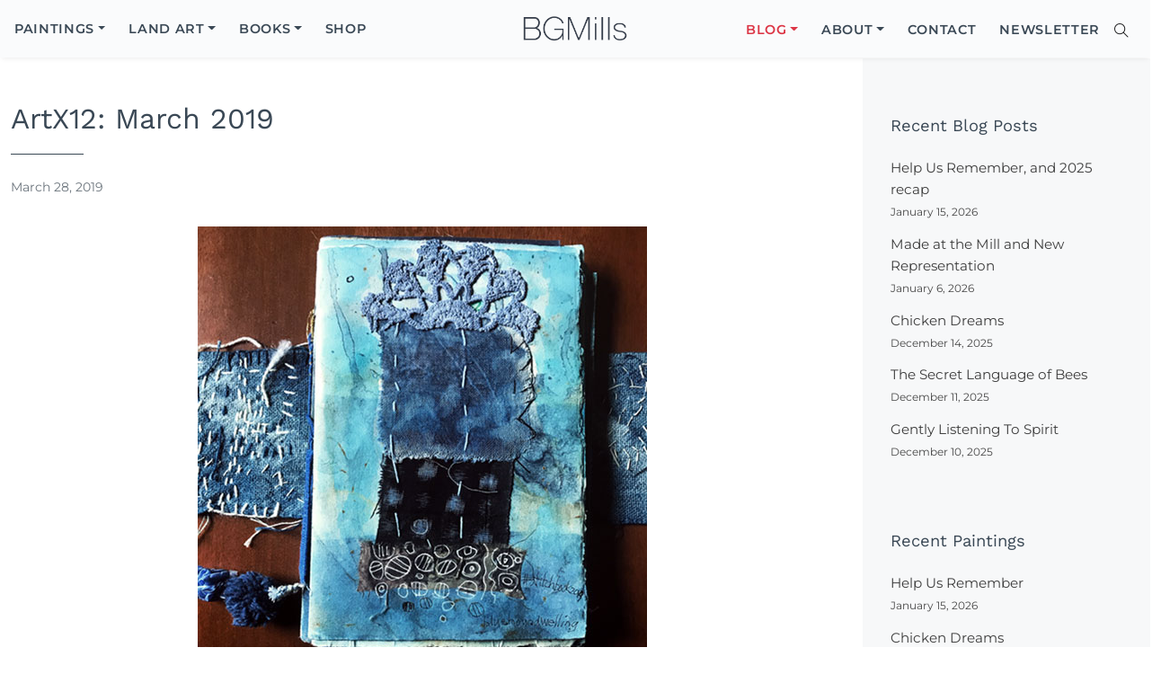

--- FILE ---
content_type: text/html; charset=UTF-8
request_url: https://guerzonmills.com/blog/artx12-march-2019/
body_size: 16729
content:
<!DOCTYPE html>
<html lang="en-US">
<head>
	<meta http-equiv="X-UA-Compatible" content="IE=edge">
	<meta charset="UTF-8">
	<meta name="viewport" content="width=device-width, initial-scale=1, shrink-to-fit=no">
	<link rel="profile" href="http://gmpg.org/xfn/11">
	<meta name='robots' content='index, follow, max-image-preview:large, max-snippet:-1, max-video-preview:-1' />

	<!-- This site is optimized with the Yoast SEO plugin v26.7 - https://yoast.com/wordpress/plugins/seo/ -->
	<title>ArtX12: March 2019 - Bridgette Guerzon Mills</title>
	<link rel="canonical" href="https://guerzonmills.com/blog/artx12-march-2019/" />
	<meta property="og:locale" content="en_US" />
	<meta property="og:type" content="article" />
	<meta property="og:title" content="ArtX12: March 2019 - Bridgette Guerzon Mills" />
	<meta property="og:description" content="Blog post on the spread I created in Elizabeth Bunsen&#039;s Dwell in the Blue book, artx12 year long collaboration. &quot;People are like stained-glass windows. They sparkle and shine when the sun is out, but when the darkness sets in their true beauty is revealed only if there is light from within. ~Elisabeth Kübler-Ross&quot;" />
	<meta property="og:url" content="https://guerzonmills.com/blog/artx12-march-2019/" />
	<meta property="og:site_name" content="Bridgette Guerzon Mills" />
	<meta property="article:publisher" content="http://facebook.com/people/@/bridgette.g.mills" />
	<meta property="article:published_time" content="2019-03-28T18:21:16+00:00" />
	<meta property="article:modified_time" content="2019-03-28T18:21:17+00:00" />
	<meta property="og:image" content="https://guerzonmills.com/wp-content/uploads/2019/03/ebbunsen-mar2019-1.jpg" />
	<meta property="og:image:width" content="700" />
	<meta property="og:image:height" content="501" />
	<meta property="og:image:type" content="image/jpeg" />
	<meta name="author" content="Bridgette Guerzon Mills" />
	<meta name="twitter:card" content="summary_large_image" />
	<meta name="twitter:label1" content="Written by" />
	<meta name="twitter:data1" content="Bridgette Guerzon Mills" />
	<meta name="twitter:label2" content="Est. reading time" />
	<meta name="twitter:data2" content="2 minutes" />
	<script type="application/ld+json" class="yoast-schema-graph">{"@context":"https://schema.org","@graph":[{"@type":"Article","@id":"https://guerzonmills.com/blog/artx12-march-2019/#article","isPartOf":{"@id":"https://guerzonmills.com/blog/artx12-march-2019/"},"author":{"name":"Bridgette Guerzon Mills","@id":"https://guerzonmills.com/#/schema/person/9aca91a182f07abbe19895b5429d5acf"},"headline":"ArtX12: March 2019","datePublished":"2019-03-28T18:21:16+00:00","dateModified":"2019-03-28T18:21:17+00:00","mainEntityOfPage":{"@id":"https://guerzonmills.com/blog/artx12-march-2019/"},"wordCount":451,"commentCount":2,"image":{"@id":"https://guerzonmills.com/blog/artx12-march-2019/#primaryimage"},"thumbnailUrl":"https://guerzonmills.com/wp-content/uploads/2019/03/ebbunsen-mar2019-1.jpg","keywords":["art collaboration","artist book","artx12","book art"],"articleSection":["artwork","Blog (Contemplating the Moon)"],"inLanguage":"en-US","potentialAction":[{"@type":"CommentAction","name":"Comment","target":["https://guerzonmills.com/blog/artx12-march-2019/#respond"]}]},{"@type":"WebPage","@id":"https://guerzonmills.com/blog/artx12-march-2019/","url":"https://guerzonmills.com/blog/artx12-march-2019/","name":"ArtX12: March 2019 - Bridgette Guerzon Mills","isPartOf":{"@id":"https://guerzonmills.com/#website"},"primaryImageOfPage":{"@id":"https://guerzonmills.com/blog/artx12-march-2019/#primaryimage"},"image":{"@id":"https://guerzonmills.com/blog/artx12-march-2019/#primaryimage"},"thumbnailUrl":"https://guerzonmills.com/wp-content/uploads/2019/03/ebbunsen-mar2019-1.jpg","datePublished":"2019-03-28T18:21:16+00:00","dateModified":"2019-03-28T18:21:17+00:00","author":{"@id":"https://guerzonmills.com/#/schema/person/9aca91a182f07abbe19895b5429d5acf"},"breadcrumb":{"@id":"https://guerzonmills.com/blog/artx12-march-2019/#breadcrumb"},"inLanguage":"en-US","potentialAction":[{"@type":"ReadAction","target":["https://guerzonmills.com/blog/artx12-march-2019/"]}]},{"@type":"ImageObject","inLanguage":"en-US","@id":"https://guerzonmills.com/blog/artx12-march-2019/#primaryimage","url":"https://guerzonmills.com/wp-content/uploads/2019/03/ebbunsen-mar2019-1.jpg","contentUrl":"https://guerzonmills.com/wp-content/uploads/2019/03/ebbunsen-mar2019-1.jpg","width":700,"height":501},{"@type":"BreadcrumbList","@id":"https://guerzonmills.com/blog/artx12-march-2019/#breadcrumb","itemListElement":[{"@type":"ListItem","position":1,"name":"Home","item":"https://guerzonmills.com/"},{"@type":"ListItem","position":2,"name":"ArtX12: March 2019"}]},{"@type":"WebSite","@id":"https://guerzonmills.com/#website","url":"https://guerzonmills.com/","name":"Bridgette Guerzon Mills","description":"Encaustic &amp; Mixed Media Artist","potentialAction":[{"@type":"SearchAction","target":{"@type":"EntryPoint","urlTemplate":"https://guerzonmills.com/?s={search_term_string}"},"query-input":{"@type":"PropertyValueSpecification","valueRequired":true,"valueName":"search_term_string"}}],"inLanguage":"en-US"},{"@type":"Person","@id":"https://guerzonmills.com/#/schema/person/9aca91a182f07abbe19895b5429d5acf","name":"Bridgette Guerzon Mills","image":{"@type":"ImageObject","inLanguage":"en-US","@id":"https://guerzonmills.com/#/schema/person/image/","url":"https://secure.gravatar.com/avatar/7f842728ee535443617543d6de15a681e9e32896dbb6ff168cb1010cc692e0ba?s=96&r=g","contentUrl":"https://secure.gravatar.com/avatar/7f842728ee535443617543d6de15a681e9e32896dbb6ff168cb1010cc692e0ba?s=96&r=g","caption":"Bridgette Guerzon Mills"},"url":"https://guerzonmills.com/author/bridgette/"}]}</script>
	<!-- / Yoast SEO plugin. -->


<link rel="alternate" type="application/rss+xml" title="Bridgette Guerzon Mills &raquo; Feed" href="https://guerzonmills.com/feed/" />
<link rel="alternate" type="application/rss+xml" title="Bridgette Guerzon Mills &raquo; Comments Feed" href="https://guerzonmills.com/comments/feed/" />
<link rel="alternate" title="oEmbed (JSON)" type="application/json+oembed" href="https://guerzonmills.com/wp-json/oembed/1.0/embed?url=https%3A%2F%2Fguerzonmills.com%2Fblog%2Fartx12-march-2019%2F" />
<link rel="alternate" title="oEmbed (XML)" type="text/xml+oembed" href="https://guerzonmills.com/wp-json/oembed/1.0/embed?url=https%3A%2F%2Fguerzonmills.com%2Fblog%2Fartx12-march-2019%2F&#038;format=xml" />
<style id='wp-img-auto-sizes-contain-inline-css' type='text/css'>
img:is([sizes=auto i],[sizes^="auto," i]){contain-intrinsic-size:3000px 1500px}
/*# sourceURL=wp-img-auto-sizes-contain-inline-css */
</style>
<style id='wp-block-library-inline-css' type='text/css'>
:root{--wp-block-synced-color:#7a00df;--wp-block-synced-color--rgb:122,0,223;--wp-bound-block-color:var(--wp-block-synced-color);--wp-editor-canvas-background:#ddd;--wp-admin-theme-color:#007cba;--wp-admin-theme-color--rgb:0,124,186;--wp-admin-theme-color-darker-10:#006ba1;--wp-admin-theme-color-darker-10--rgb:0,107,160.5;--wp-admin-theme-color-darker-20:#005a87;--wp-admin-theme-color-darker-20--rgb:0,90,135;--wp-admin-border-width-focus:2px}@media (min-resolution:192dpi){:root{--wp-admin-border-width-focus:1.5px}}.wp-element-button{cursor:pointer}:root .has-very-light-gray-background-color{background-color:#eee}:root .has-very-dark-gray-background-color{background-color:#313131}:root .has-very-light-gray-color{color:#eee}:root .has-very-dark-gray-color{color:#313131}:root .has-vivid-green-cyan-to-vivid-cyan-blue-gradient-background{background:linear-gradient(135deg,#00d084,#0693e3)}:root .has-purple-crush-gradient-background{background:linear-gradient(135deg,#34e2e4,#4721fb 50%,#ab1dfe)}:root .has-hazy-dawn-gradient-background{background:linear-gradient(135deg,#faaca8,#dad0ec)}:root .has-subdued-olive-gradient-background{background:linear-gradient(135deg,#fafae1,#67a671)}:root .has-atomic-cream-gradient-background{background:linear-gradient(135deg,#fdd79a,#004a59)}:root .has-nightshade-gradient-background{background:linear-gradient(135deg,#330968,#31cdcf)}:root .has-midnight-gradient-background{background:linear-gradient(135deg,#020381,#2874fc)}:root{--wp--preset--font-size--normal:16px;--wp--preset--font-size--huge:42px}.has-regular-font-size{font-size:1em}.has-larger-font-size{font-size:2.625em}.has-normal-font-size{font-size:var(--wp--preset--font-size--normal)}.has-huge-font-size{font-size:var(--wp--preset--font-size--huge)}.has-text-align-center{text-align:center}.has-text-align-left{text-align:left}.has-text-align-right{text-align:right}.has-fit-text{white-space:nowrap!important}#end-resizable-editor-section{display:none}.aligncenter{clear:both}.items-justified-left{justify-content:flex-start}.items-justified-center{justify-content:center}.items-justified-right{justify-content:flex-end}.items-justified-space-between{justify-content:space-between}.screen-reader-text{border:0;clip-path:inset(50%);height:1px;margin:-1px;overflow:hidden;padding:0;position:absolute;width:1px;word-wrap:normal!important}.screen-reader-text:focus{background-color:#ddd;clip-path:none;color:#444;display:block;font-size:1em;height:auto;left:5px;line-height:normal;padding:15px 23px 14px;text-decoration:none;top:5px;width:auto;z-index:100000}html :where(.has-border-color){border-style:solid}html :where([style*=border-top-color]){border-top-style:solid}html :where([style*=border-right-color]){border-right-style:solid}html :where([style*=border-bottom-color]){border-bottom-style:solid}html :where([style*=border-left-color]){border-left-style:solid}html :where([style*=border-width]){border-style:solid}html :where([style*=border-top-width]){border-top-style:solid}html :where([style*=border-right-width]){border-right-style:solid}html :where([style*=border-bottom-width]){border-bottom-style:solid}html :where([style*=border-left-width]){border-left-style:solid}html :where(img[class*=wp-image-]){height:auto;max-width:100%}:where(figure){margin:0 0 1em}html :where(.is-position-sticky){--wp-admin--admin-bar--position-offset:var(--wp-admin--admin-bar--height,0px)}@media screen and (max-width:600px){html :where(.is-position-sticky){--wp-admin--admin-bar--position-offset:0px}}

/*# sourceURL=wp-block-library-inline-css */
</style><style id='wp-block-archives-inline-css' type='text/css'>
.wp-block-archives{box-sizing:border-box}.wp-block-archives-dropdown label{display:block}
/*# sourceURL=https://guerzonmills.com/wp-includes/blocks/archives/style.min.css */
</style>
<style id='wp-block-heading-inline-css' type='text/css'>
h1:where(.wp-block-heading).has-background,h2:where(.wp-block-heading).has-background,h3:where(.wp-block-heading).has-background,h4:where(.wp-block-heading).has-background,h5:where(.wp-block-heading).has-background,h6:where(.wp-block-heading).has-background{padding:1.25em 2.375em}h1.has-text-align-left[style*=writing-mode]:where([style*=vertical-lr]),h1.has-text-align-right[style*=writing-mode]:where([style*=vertical-rl]),h2.has-text-align-left[style*=writing-mode]:where([style*=vertical-lr]),h2.has-text-align-right[style*=writing-mode]:where([style*=vertical-rl]),h3.has-text-align-left[style*=writing-mode]:where([style*=vertical-lr]),h3.has-text-align-right[style*=writing-mode]:where([style*=vertical-rl]),h4.has-text-align-left[style*=writing-mode]:where([style*=vertical-lr]),h4.has-text-align-right[style*=writing-mode]:where([style*=vertical-rl]),h5.has-text-align-left[style*=writing-mode]:where([style*=vertical-lr]),h5.has-text-align-right[style*=writing-mode]:where([style*=vertical-rl]),h6.has-text-align-left[style*=writing-mode]:where([style*=vertical-lr]),h6.has-text-align-right[style*=writing-mode]:where([style*=vertical-rl]){rotate:180deg}
/*# sourceURL=https://guerzonmills.com/wp-includes/blocks/heading/style.min.css */
</style>
<style id='wp-block-image-inline-css' type='text/css'>
.wp-block-image>a,.wp-block-image>figure>a{display:inline-block}.wp-block-image img{box-sizing:border-box;height:auto;max-width:100%;vertical-align:bottom}@media not (prefers-reduced-motion){.wp-block-image img.hide{visibility:hidden}.wp-block-image img.show{animation:show-content-image .4s}}.wp-block-image[style*=border-radius] img,.wp-block-image[style*=border-radius]>a{border-radius:inherit}.wp-block-image.has-custom-border img{box-sizing:border-box}.wp-block-image.aligncenter{text-align:center}.wp-block-image.alignfull>a,.wp-block-image.alignwide>a{width:100%}.wp-block-image.alignfull img,.wp-block-image.alignwide img{height:auto;width:100%}.wp-block-image .aligncenter,.wp-block-image .alignleft,.wp-block-image .alignright,.wp-block-image.aligncenter,.wp-block-image.alignleft,.wp-block-image.alignright{display:table}.wp-block-image .aligncenter>figcaption,.wp-block-image .alignleft>figcaption,.wp-block-image .alignright>figcaption,.wp-block-image.aligncenter>figcaption,.wp-block-image.alignleft>figcaption,.wp-block-image.alignright>figcaption{caption-side:bottom;display:table-caption}.wp-block-image .alignleft{float:left;margin:.5em 1em .5em 0}.wp-block-image .alignright{float:right;margin:.5em 0 .5em 1em}.wp-block-image .aligncenter{margin-left:auto;margin-right:auto}.wp-block-image :where(figcaption){margin-bottom:1em;margin-top:.5em}.wp-block-image.is-style-circle-mask img{border-radius:9999px}@supports ((-webkit-mask-image:none) or (mask-image:none)) or (-webkit-mask-image:none){.wp-block-image.is-style-circle-mask img{border-radius:0;-webkit-mask-image:url('data:image/svg+xml;utf8,<svg viewBox="0 0 100 100" xmlns="http://www.w3.org/2000/svg"><circle cx="50" cy="50" r="50"/></svg>');mask-image:url('data:image/svg+xml;utf8,<svg viewBox="0 0 100 100" xmlns="http://www.w3.org/2000/svg"><circle cx="50" cy="50" r="50"/></svg>');mask-mode:alpha;-webkit-mask-position:center;mask-position:center;-webkit-mask-repeat:no-repeat;mask-repeat:no-repeat;-webkit-mask-size:contain;mask-size:contain}}:root :where(.wp-block-image.is-style-rounded img,.wp-block-image .is-style-rounded img){border-radius:9999px}.wp-block-image figure{margin:0}.wp-lightbox-container{display:flex;flex-direction:column;position:relative}.wp-lightbox-container img{cursor:zoom-in}.wp-lightbox-container img:hover+button{opacity:1}.wp-lightbox-container button{align-items:center;backdrop-filter:blur(16px) saturate(180%);background-color:#5a5a5a40;border:none;border-radius:4px;cursor:zoom-in;display:flex;height:20px;justify-content:center;opacity:0;padding:0;position:absolute;right:16px;text-align:center;top:16px;width:20px;z-index:100}@media not (prefers-reduced-motion){.wp-lightbox-container button{transition:opacity .2s ease}}.wp-lightbox-container button:focus-visible{outline:3px auto #5a5a5a40;outline:3px auto -webkit-focus-ring-color;outline-offset:3px}.wp-lightbox-container button:hover{cursor:pointer;opacity:1}.wp-lightbox-container button:focus{opacity:1}.wp-lightbox-container button:focus,.wp-lightbox-container button:hover,.wp-lightbox-container button:not(:hover):not(:active):not(.has-background){background-color:#5a5a5a40;border:none}.wp-lightbox-overlay{box-sizing:border-box;cursor:zoom-out;height:100vh;left:0;overflow:hidden;position:fixed;top:0;visibility:hidden;width:100%;z-index:100000}.wp-lightbox-overlay .close-button{align-items:center;cursor:pointer;display:flex;justify-content:center;min-height:40px;min-width:40px;padding:0;position:absolute;right:calc(env(safe-area-inset-right) + 16px);top:calc(env(safe-area-inset-top) + 16px);z-index:5000000}.wp-lightbox-overlay .close-button:focus,.wp-lightbox-overlay .close-button:hover,.wp-lightbox-overlay .close-button:not(:hover):not(:active):not(.has-background){background:none;border:none}.wp-lightbox-overlay .lightbox-image-container{height:var(--wp--lightbox-container-height);left:50%;overflow:hidden;position:absolute;top:50%;transform:translate(-50%,-50%);transform-origin:top left;width:var(--wp--lightbox-container-width);z-index:9999999999}.wp-lightbox-overlay .wp-block-image{align-items:center;box-sizing:border-box;display:flex;height:100%;justify-content:center;margin:0;position:relative;transform-origin:0 0;width:100%;z-index:3000000}.wp-lightbox-overlay .wp-block-image img{height:var(--wp--lightbox-image-height);min-height:var(--wp--lightbox-image-height);min-width:var(--wp--lightbox-image-width);width:var(--wp--lightbox-image-width)}.wp-lightbox-overlay .wp-block-image figcaption{display:none}.wp-lightbox-overlay button{background:none;border:none}.wp-lightbox-overlay .scrim{background-color:#fff;height:100%;opacity:.9;position:absolute;width:100%;z-index:2000000}.wp-lightbox-overlay.active{visibility:visible}@media not (prefers-reduced-motion){.wp-lightbox-overlay.active{animation:turn-on-visibility .25s both}.wp-lightbox-overlay.active img{animation:turn-on-visibility .35s both}.wp-lightbox-overlay.show-closing-animation:not(.active){animation:turn-off-visibility .35s both}.wp-lightbox-overlay.show-closing-animation:not(.active) img{animation:turn-off-visibility .25s both}.wp-lightbox-overlay.zoom.active{animation:none;opacity:1;visibility:visible}.wp-lightbox-overlay.zoom.active .lightbox-image-container{animation:lightbox-zoom-in .4s}.wp-lightbox-overlay.zoom.active .lightbox-image-container img{animation:none}.wp-lightbox-overlay.zoom.active .scrim{animation:turn-on-visibility .4s forwards}.wp-lightbox-overlay.zoom.show-closing-animation:not(.active){animation:none}.wp-lightbox-overlay.zoom.show-closing-animation:not(.active) .lightbox-image-container{animation:lightbox-zoom-out .4s}.wp-lightbox-overlay.zoom.show-closing-animation:not(.active) .lightbox-image-container img{animation:none}.wp-lightbox-overlay.zoom.show-closing-animation:not(.active) .scrim{animation:turn-off-visibility .4s forwards}}@keyframes show-content-image{0%{visibility:hidden}99%{visibility:hidden}to{visibility:visible}}@keyframes turn-on-visibility{0%{opacity:0}to{opacity:1}}@keyframes turn-off-visibility{0%{opacity:1;visibility:visible}99%{opacity:0;visibility:visible}to{opacity:0;visibility:hidden}}@keyframes lightbox-zoom-in{0%{transform:translate(calc((-100vw + var(--wp--lightbox-scrollbar-width))/2 + var(--wp--lightbox-initial-left-position)),calc(-50vh + var(--wp--lightbox-initial-top-position))) scale(var(--wp--lightbox-scale))}to{transform:translate(-50%,-50%) scale(1)}}@keyframes lightbox-zoom-out{0%{transform:translate(-50%,-50%) scale(1);visibility:visible}99%{visibility:visible}to{transform:translate(calc((-100vw + var(--wp--lightbox-scrollbar-width))/2 + var(--wp--lightbox-initial-left-position)),calc(-50vh + var(--wp--lightbox-initial-top-position))) scale(var(--wp--lightbox-scale));visibility:hidden}}
/*# sourceURL=https://guerzonmills.com/wp-includes/blocks/image/style.min.css */
</style>
<style id='wp-block-paragraph-inline-css' type='text/css'>
.is-small-text{font-size:.875em}.is-regular-text{font-size:1em}.is-large-text{font-size:2.25em}.is-larger-text{font-size:3em}.has-drop-cap:not(:focus):first-letter{float:left;font-size:8.4em;font-style:normal;font-weight:100;line-height:.68;margin:.05em .1em 0 0;text-transform:uppercase}body.rtl .has-drop-cap:not(:focus):first-letter{float:none;margin-left:.1em}p.has-drop-cap.has-background{overflow:hidden}:root :where(p.has-background){padding:1.25em 2.375em}:where(p.has-text-color:not(.has-link-color)) a{color:inherit}p.has-text-align-left[style*="writing-mode:vertical-lr"],p.has-text-align-right[style*="writing-mode:vertical-rl"]{rotate:180deg}
/*# sourceURL=https://guerzonmills.com/wp-includes/blocks/paragraph/style.min.css */
</style>
<style id='global-styles-inline-css' type='text/css'>
:root{--wp--preset--aspect-ratio--square: 1;--wp--preset--aspect-ratio--4-3: 4/3;--wp--preset--aspect-ratio--3-4: 3/4;--wp--preset--aspect-ratio--3-2: 3/2;--wp--preset--aspect-ratio--2-3: 2/3;--wp--preset--aspect-ratio--16-9: 16/9;--wp--preset--aspect-ratio--9-16: 9/16;--wp--preset--color--black: #000000;--wp--preset--color--cyan-bluish-gray: #abb8c3;--wp--preset--color--white: #ffffff;--wp--preset--color--pale-pink: #f78da7;--wp--preset--color--vivid-red: #cf2e2e;--wp--preset--color--luminous-vivid-orange: #ff6900;--wp--preset--color--luminous-vivid-amber: #fcb900;--wp--preset--color--light-green-cyan: #7bdcb5;--wp--preset--color--vivid-green-cyan: #00d084;--wp--preset--color--pale-cyan-blue: #8ed1fc;--wp--preset--color--vivid-cyan-blue: #0693e3;--wp--preset--color--vivid-purple: #9b51e0;--wp--preset--gradient--vivid-cyan-blue-to-vivid-purple: linear-gradient(135deg,rgb(6,147,227) 0%,rgb(155,81,224) 100%);--wp--preset--gradient--light-green-cyan-to-vivid-green-cyan: linear-gradient(135deg,rgb(122,220,180) 0%,rgb(0,208,130) 100%);--wp--preset--gradient--luminous-vivid-amber-to-luminous-vivid-orange: linear-gradient(135deg,rgb(252,185,0) 0%,rgb(255,105,0) 100%);--wp--preset--gradient--luminous-vivid-orange-to-vivid-red: linear-gradient(135deg,rgb(255,105,0) 0%,rgb(207,46,46) 100%);--wp--preset--gradient--very-light-gray-to-cyan-bluish-gray: linear-gradient(135deg,rgb(238,238,238) 0%,rgb(169,184,195) 100%);--wp--preset--gradient--cool-to-warm-spectrum: linear-gradient(135deg,rgb(74,234,220) 0%,rgb(151,120,209) 20%,rgb(207,42,186) 40%,rgb(238,44,130) 60%,rgb(251,105,98) 80%,rgb(254,248,76) 100%);--wp--preset--gradient--blush-light-purple: linear-gradient(135deg,rgb(255,206,236) 0%,rgb(152,150,240) 100%);--wp--preset--gradient--blush-bordeaux: linear-gradient(135deg,rgb(254,205,165) 0%,rgb(254,45,45) 50%,rgb(107,0,62) 100%);--wp--preset--gradient--luminous-dusk: linear-gradient(135deg,rgb(255,203,112) 0%,rgb(199,81,192) 50%,rgb(65,88,208) 100%);--wp--preset--gradient--pale-ocean: linear-gradient(135deg,rgb(255,245,203) 0%,rgb(182,227,212) 50%,rgb(51,167,181) 100%);--wp--preset--gradient--electric-grass: linear-gradient(135deg,rgb(202,248,128) 0%,rgb(113,206,126) 100%);--wp--preset--gradient--midnight: linear-gradient(135deg,rgb(2,3,129) 0%,rgb(40,116,252) 100%);--wp--preset--font-size--small: 13px;--wp--preset--font-size--medium: 20px;--wp--preset--font-size--large: 36px;--wp--preset--font-size--x-large: 42px;--wp--preset--spacing--20: 0.44rem;--wp--preset--spacing--30: 0.67rem;--wp--preset--spacing--40: 1rem;--wp--preset--spacing--50: 1.5rem;--wp--preset--spacing--60: 2.25rem;--wp--preset--spacing--70: 3.38rem;--wp--preset--spacing--80: 5.06rem;--wp--preset--shadow--natural: 6px 6px 9px rgba(0, 0, 0, 0.2);--wp--preset--shadow--deep: 12px 12px 50px rgba(0, 0, 0, 0.4);--wp--preset--shadow--sharp: 6px 6px 0px rgba(0, 0, 0, 0.2);--wp--preset--shadow--outlined: 6px 6px 0px -3px rgb(255, 255, 255), 6px 6px rgb(0, 0, 0);--wp--preset--shadow--crisp: 6px 6px 0px rgb(0, 0, 0);}:where(.is-layout-flex){gap: 0.5em;}:where(.is-layout-grid){gap: 0.5em;}body .is-layout-flex{display: flex;}.is-layout-flex{flex-wrap: wrap;align-items: center;}.is-layout-flex > :is(*, div){margin: 0;}body .is-layout-grid{display: grid;}.is-layout-grid > :is(*, div){margin: 0;}:where(.wp-block-columns.is-layout-flex){gap: 2em;}:where(.wp-block-columns.is-layout-grid){gap: 2em;}:where(.wp-block-post-template.is-layout-flex){gap: 1.25em;}:where(.wp-block-post-template.is-layout-grid){gap: 1.25em;}.has-black-color{color: var(--wp--preset--color--black) !important;}.has-cyan-bluish-gray-color{color: var(--wp--preset--color--cyan-bluish-gray) !important;}.has-white-color{color: var(--wp--preset--color--white) !important;}.has-pale-pink-color{color: var(--wp--preset--color--pale-pink) !important;}.has-vivid-red-color{color: var(--wp--preset--color--vivid-red) !important;}.has-luminous-vivid-orange-color{color: var(--wp--preset--color--luminous-vivid-orange) !important;}.has-luminous-vivid-amber-color{color: var(--wp--preset--color--luminous-vivid-amber) !important;}.has-light-green-cyan-color{color: var(--wp--preset--color--light-green-cyan) !important;}.has-vivid-green-cyan-color{color: var(--wp--preset--color--vivid-green-cyan) !important;}.has-pale-cyan-blue-color{color: var(--wp--preset--color--pale-cyan-blue) !important;}.has-vivid-cyan-blue-color{color: var(--wp--preset--color--vivid-cyan-blue) !important;}.has-vivid-purple-color{color: var(--wp--preset--color--vivid-purple) !important;}.has-black-background-color{background-color: var(--wp--preset--color--black) !important;}.has-cyan-bluish-gray-background-color{background-color: var(--wp--preset--color--cyan-bluish-gray) !important;}.has-white-background-color{background-color: var(--wp--preset--color--white) !important;}.has-pale-pink-background-color{background-color: var(--wp--preset--color--pale-pink) !important;}.has-vivid-red-background-color{background-color: var(--wp--preset--color--vivid-red) !important;}.has-luminous-vivid-orange-background-color{background-color: var(--wp--preset--color--luminous-vivid-orange) !important;}.has-luminous-vivid-amber-background-color{background-color: var(--wp--preset--color--luminous-vivid-amber) !important;}.has-light-green-cyan-background-color{background-color: var(--wp--preset--color--light-green-cyan) !important;}.has-vivid-green-cyan-background-color{background-color: var(--wp--preset--color--vivid-green-cyan) !important;}.has-pale-cyan-blue-background-color{background-color: var(--wp--preset--color--pale-cyan-blue) !important;}.has-vivid-cyan-blue-background-color{background-color: var(--wp--preset--color--vivid-cyan-blue) !important;}.has-vivid-purple-background-color{background-color: var(--wp--preset--color--vivid-purple) !important;}.has-black-border-color{border-color: var(--wp--preset--color--black) !important;}.has-cyan-bluish-gray-border-color{border-color: var(--wp--preset--color--cyan-bluish-gray) !important;}.has-white-border-color{border-color: var(--wp--preset--color--white) !important;}.has-pale-pink-border-color{border-color: var(--wp--preset--color--pale-pink) !important;}.has-vivid-red-border-color{border-color: var(--wp--preset--color--vivid-red) !important;}.has-luminous-vivid-orange-border-color{border-color: var(--wp--preset--color--luminous-vivid-orange) !important;}.has-luminous-vivid-amber-border-color{border-color: var(--wp--preset--color--luminous-vivid-amber) !important;}.has-light-green-cyan-border-color{border-color: var(--wp--preset--color--light-green-cyan) !important;}.has-vivid-green-cyan-border-color{border-color: var(--wp--preset--color--vivid-green-cyan) !important;}.has-pale-cyan-blue-border-color{border-color: var(--wp--preset--color--pale-cyan-blue) !important;}.has-vivid-cyan-blue-border-color{border-color: var(--wp--preset--color--vivid-cyan-blue) !important;}.has-vivid-purple-border-color{border-color: var(--wp--preset--color--vivid-purple) !important;}.has-vivid-cyan-blue-to-vivid-purple-gradient-background{background: var(--wp--preset--gradient--vivid-cyan-blue-to-vivid-purple) !important;}.has-light-green-cyan-to-vivid-green-cyan-gradient-background{background: var(--wp--preset--gradient--light-green-cyan-to-vivid-green-cyan) !important;}.has-luminous-vivid-amber-to-luminous-vivid-orange-gradient-background{background: var(--wp--preset--gradient--luminous-vivid-amber-to-luminous-vivid-orange) !important;}.has-luminous-vivid-orange-to-vivid-red-gradient-background{background: var(--wp--preset--gradient--luminous-vivid-orange-to-vivid-red) !important;}.has-very-light-gray-to-cyan-bluish-gray-gradient-background{background: var(--wp--preset--gradient--very-light-gray-to-cyan-bluish-gray) !important;}.has-cool-to-warm-spectrum-gradient-background{background: var(--wp--preset--gradient--cool-to-warm-spectrum) !important;}.has-blush-light-purple-gradient-background{background: var(--wp--preset--gradient--blush-light-purple) !important;}.has-blush-bordeaux-gradient-background{background: var(--wp--preset--gradient--blush-bordeaux) !important;}.has-luminous-dusk-gradient-background{background: var(--wp--preset--gradient--luminous-dusk) !important;}.has-pale-ocean-gradient-background{background: var(--wp--preset--gradient--pale-ocean) !important;}.has-electric-grass-gradient-background{background: var(--wp--preset--gradient--electric-grass) !important;}.has-midnight-gradient-background{background: var(--wp--preset--gradient--midnight) !important;}.has-small-font-size{font-size: var(--wp--preset--font-size--small) !important;}.has-medium-font-size{font-size: var(--wp--preset--font-size--medium) !important;}.has-large-font-size{font-size: var(--wp--preset--font-size--large) !important;}.has-x-large-font-size{font-size: var(--wp--preset--font-size--x-large) !important;}
/*# sourceURL=global-styles-inline-css */
</style>

<style id='classic-theme-styles-inline-css' type='text/css'>
/*! This file is auto-generated */
.wp-block-button__link{color:#fff;background-color:#32373c;border-radius:9999px;box-shadow:none;text-decoration:none;padding:calc(.667em + 2px) calc(1.333em + 2px);font-size:1.125em}.wp-block-file__button{background:#32373c;color:#fff;text-decoration:none}
/*# sourceURL=/wp-includes/css/classic-themes.min.css */
</style>
<link rel='stylesheet' id='mc4wp-form-basic-css' href='https://guerzonmills.com/wp-content/plugins/mailchimp-for-wp/assets/css/form-basic.css?ver=4.10.9' type='text/css' media='all' />
<link rel='stylesheet' id='theme-style-css' href='https://guerzonmills.com/wp-content/themes/bgmillsart/style.css?ver=0.0.27' type='text/css' media='all' />
<link rel='stylesheet' id='bgmillsart-styles-css' href='https://guerzonmills.com/wp-content/themes/bgmillsart/css/theme.min.css?ver=0.0.27' type='text/css' media='all' />
<link rel='stylesheet' id='bgmillsart-ups-css' href='https://guerzonmills.com/wp-content/themes/bgmillsart/css/updates.css?ver=0.0.27' type='text/css' media='all' />
<script type="text/javascript" src="https://guerzonmills.com/wp-includes/js/jquery/jquery.min.js?ver=3.7.1" id="jquery-core-js"></script>
<script type="text/javascript" src="https://guerzonmills.com/wp-includes/js/jquery/jquery-migrate.min.js?ver=3.4.1" id="jquery-migrate-js"></script>
<script type="text/javascript" src="https://guerzonmills.com/wp-content/themes/bgmillsart/js/vendor/aos.js?ver=0.0.27" id="aosjs-js"></script>
<script type="text/javascript" id="bgmillsart-scripts-js-extra">
/* <![CDATA[ */
var forajax = {"ajaxurl":"https://guerzonmills.com/wp-admin/admin-ajax.php","security":"b175dedc16"};
//# sourceURL=bgmillsart-scripts-js-extra
/* ]]> */
</script>
<script type="text/javascript" src="https://guerzonmills.com/wp-content/themes/bgmillsart/js/theme.min.js?ver=0.0.27" id="bgmillsart-scripts-js"></script>
<style>
		</style>
		<!-- Google tag (gtag.js) -->
<script async src="https://www.googletagmanager.com/gtag/js?id=G-85JF2TDZJJ"></script>
<script>
  window.dataLayer = window.dataLayer || [];
  function gtag(){dataLayer.push(arguments);}
  gtag('js', new Date());
  gtag('config', 'G-85JF2TDZJJ');
</script><style>
.h-captcha{position:relative;display:block;margin-bottom:2rem;padding:0;clear:both}.h-captcha[data-size="normal"]{width:302px;height:76px}.h-captcha[data-size="compact"]{width:158px;height:138px}.h-captcha[data-size="invisible"]{display:none}.h-captcha iframe{z-index:1}.h-captcha::before{content:"";display:block;position:absolute;top:0;left:0;background:url(https://guerzonmills.com/wp-content/plugins/hcaptcha-for-forms-and-more/assets/images/hcaptcha-div-logo.svg) no-repeat;border:1px solid #fff0;border-radius:4px;box-sizing:border-box}.h-captcha::after{content:"The hCaptcha loading is delayed until user interaction.";font-family:-apple-system,system-ui,BlinkMacSystemFont,"Segoe UI",Roboto,Oxygen,Ubuntu,"Helvetica Neue",Arial,sans-serif;font-size:10px;font-weight:500;position:absolute;top:0;bottom:0;left:0;right:0;box-sizing:border-box;color:#bf1722;opacity:0}.h-captcha:not(:has(iframe))::after{animation:hcap-msg-fade-in .3s ease forwards;animation-delay:2s}.h-captcha:has(iframe)::after{animation:none;opacity:0}@keyframes hcap-msg-fade-in{to{opacity:1}}.h-captcha[data-size="normal"]::before{width:302px;height:76px;background-position:93.8% 28%}.h-captcha[data-size="normal"]::after{width:302px;height:76px;display:flex;flex-wrap:wrap;align-content:center;line-height:normal;padding:0 75px 0 10px}.h-captcha[data-size="compact"]::before{width:158px;height:138px;background-position:49.9% 78.8%}.h-captcha[data-size="compact"]::after{width:158px;height:138px;text-align:center;line-height:normal;padding:24px 10px 10px 10px}.h-captcha[data-theme="light"]::before,body.is-light-theme .h-captcha[data-theme="auto"]::before,.h-captcha[data-theme="auto"]::before{background-color:#fafafa;border:1px solid #e0e0e0}.h-captcha[data-theme="dark"]::before,body.is-dark-theme .h-captcha[data-theme="auto"]::before,html.wp-dark-mode-active .h-captcha[data-theme="auto"]::before,html.drdt-dark-mode .h-captcha[data-theme="auto"]::before{background-image:url(https://guerzonmills.com/wp-content/plugins/hcaptcha-for-forms-and-more/assets/images/hcaptcha-div-logo-white.svg);background-repeat:no-repeat;background-color:#333;border:1px solid #f5f5f5}@media (prefers-color-scheme:dark){.h-captcha[data-theme="auto"]::before{background-image:url(https://guerzonmills.com/wp-content/plugins/hcaptcha-for-forms-and-more/assets/images/hcaptcha-div-logo-white.svg);background-repeat:no-repeat;background-color:#333;border:1px solid #f5f5f5}}.h-captcha[data-theme="custom"]::before{background-color:initial}.h-captcha[data-size="invisible"]::before,.h-captcha[data-size="invisible"]::after{display:none}.h-captcha iframe{position:relative}div[style*="z-index: 2147483647"] div[style*="border-width: 11px"][style*="position: absolute"][style*="pointer-events: none"]{border-style:none}
</style>
<style>
span[data-name="hcap-cf7"] .h-captcha{margin-bottom:0}span[data-name="hcap-cf7"]~input[type="submit"],span[data-name="hcap-cf7"]~button[type="submit"]{margin-top:2rem}
</style>
<link rel="icon" href="https://guerzonmills.com/wp-content/uploads/2024/11/bg-favicon-150x150.jpg" sizes="32x32" />
<link rel="icon" href="https://guerzonmills.com/wp-content/uploads/2024/11/bg-favicon.jpg" sizes="192x192" />
<link rel="apple-touch-icon" href="https://guerzonmills.com/wp-content/uploads/2024/11/bg-favicon.jpg" />
<meta name="msapplication-TileImage" content="https://guerzonmills.com/wp-content/uploads/2024/11/bg-favicon.jpg" />
		<script type="application/ld+json">
	{
    "@context": "https://schema.org",
    "@type": "WebSite",
    "url": "https://guerzonmills.com",
    "potentialAction": {
      "@type": "SearchAction",
      "target": "https://guerzonmills.com/?s={search_term}",
      "query-input": "required name=search_term"
    }
	}
	</script>
</head>

<body class="wp-singular post-template-default single single-post postid-7833 single-format-standard wp-embed-responsive wp-theme-bgmillsart no--trn no--hero" id="body-main">
<div class="site" id="page">

	<div id="wrapper-navbar">

		<nav class="navbar navbar-expand-lg fixedscroll position-fixed no--trn no--hero">

		<!--
			<div id="mobile-eyebrow">
				<div class="mobile-eyebrow-inner">
									</div>
			</div>
		-->

			<div class="container navbar-container">

			<div id="primary-nav-wrap" class="primary-nav-wrap search--on"><ul id="primary-menu" class="primary-nav-list" itemscope itemtype="http://www.schema.org/SiteNavigationElement"><li  id="menu-item-8" class="menu-item menu-item-type-taxonomy menu-item-object-category menu-item-has-children dropdown menu-item-8 nav-item"><a title="Encaustic &#038; Mixed Media Paintings" href="https://guerzonmills.com/paintings/" aria-expanded="false" class="dropdown-toggle nav-link" id="menu-item-dropdown-8"><span itemprop="name">Paintings</span></a>
<ul class="dropdown-menu" aria-labelledby="menu-item-dropdown-8">
	<li  id="menu-item-4285" class="menu-item menu-item-type-taxonomy menu-item-object-category menu-item-4285 nav-item"><a title="Lanscape Paintings" itemprop="url" href="https://guerzonmills.com/paintings/landscapes/" class="dropdown-item"><span itemprop="name">Landscapes</span></a></li>
	<li  id="menu-item-48" class="menu-item menu-item-type-taxonomy menu-item-object-category menu-item-48 nav-item"><a title="Of the Earth Paintings" itemprop="url" href="https://guerzonmills.com/paintings/of-the-earth/" class="dropdown-item"><span itemprop="name">Of the Earth</span></a></li>
	<li  id="menu-item-49" class="menu-item menu-item-type-taxonomy menu-item-object-category menu-item-49 nav-item"><a title="Of the Sky Painting" itemprop="url" href="https://guerzonmills.com/paintings/of-the-sky/" class="dropdown-item"><span itemprop="name">Of the Sky</span></a></li>
	<li  id="menu-item-10999" class="menu-item menu-item-type-taxonomy menu-item-object-category menu-item-10999 nav-item"><a itemprop="url" href="https://guerzonmills.com/paintings/natural-elements/" class="dropdown-item"><span itemprop="name">Natural Elements</span></a></li>
	<li  id="menu-item-6515" class="menu-item menu-item-type-taxonomy menu-item-object-category menu-item-6515 nav-item"><a itemprop="url" href="https://guerzonmills.com/paintings/100-birds/" class="dropdown-item"><span itemprop="name">100 Birds</span></a></li>
	<li  id="menu-item-50" class="menu-item menu-item-type-taxonomy menu-item-object-category menu-item-50 nav-item"><a title="Vessels Paintings" itemprop="url" href="https://guerzonmills.com/paintings/vessels/" class="dropdown-item"><span itemprop="name">Vessels</span></a></li>
	<li  id="menu-item-39" class="menu-item menu-item-type-taxonomy menu-item-object-category menu-item-39 nav-item"><a title="Abstract Paintings" itemprop="url" href="https://guerzonmills.com/paintings/abstracts/" class="dropdown-item"><span itemprop="name">Abstractions</span></a></li>
	<li  id="menu-item-12458" class="menu-item menu-item-type-taxonomy menu-item-object-category menu-item-12458 nav-item"><a itemprop="url" href="https://guerzonmills.com/paintings/collage-mixed-media/" class="dropdown-item"><span itemprop="name">Collage Mixed Media</span></a></li>
</ul>
</li>
<li  id="menu-item-9364" class="menu-item menu-item-type-taxonomy menu-item-object-category menu-item-has-children dropdown menu-item-9364 nav-item"><a href="https://guerzonmills.com/land-art/" aria-expanded="false" class="dropdown-toggle nav-link" id="menu-item-dropdown-9364"><span itemprop="name">Land Art</span></a>
<ul class="dropdown-menu" aria-labelledby="menu-item-dropdown-9364">
	<li  id="menu-item-9365" class="menu-item menu-item-type-taxonomy menu-item-object-category menu-item-9365 nav-item"><a itemprop="url" href="https://guerzonmills.com/land-art/nature-meditations/" class="dropdown-item"><span itemprop="name">Nature Meditations</span></a></li>
	<li  id="menu-item-9366" class="menu-item menu-item-type-taxonomy menu-item-object-category menu-item-9366 nav-item"><a itemprop="url" href="https://guerzonmills.com/land-art/outdoor-installations/" class="dropdown-item"><span itemprop="name">Outdoor Installations</span></a></li>
</ul>
</li>
<li  id="menu-item-7" class="menu-item menu-item-type-taxonomy menu-item-object-category menu-item-has-children dropdown menu-item-7 nav-item"><a title="Books &#038; Journals" href="https://guerzonmills.com/books/" aria-expanded="false" class="dropdown-toggle nav-link" id="menu-item-dropdown-7"><span itemprop="name">Books</span></a>
<ul class="dropdown-menu" aria-labelledby="menu-item-dropdown-7">
	<li  id="menu-item-70" class="menu-item menu-item-type-taxonomy menu-item-object-category menu-item-70 nav-item"><a title="Book Art" itemprop="url" href="https://guerzonmills.com/books/book-art/" class="dropdown-item"><span itemprop="name">Book Art</span></a></li>
	<li  id="menu-item-107" class="menu-item menu-item-type-taxonomy menu-item-object-category menu-item-107 nav-item"><a title="Handbound Journals" itemprop="url" href="https://guerzonmills.com/books/handbound-journals/" class="dropdown-item"><span itemprop="name">Handbound Journals</span></a></li>
	<li  id="menu-item-71" class="menu-item menu-item-type-taxonomy menu-item-object-category menu-item-71 nav-item"><a title="Visual Journals" itemprop="url" href="https://guerzonmills.com/books/visual-journals/" class="dropdown-item"><span itemprop="name">Visual Journals</span></a></li>
</ul>
</li>
<li  id="menu-item-5168" class="menu-item menu-item-type-post_type menu-item-object-page menu-item-5168 nav-item"><a title="Shop" itemprop="url" href="https://guerzonmills.com/shop/" class="nav-link"><span itemprop="name">Shop</span></a></li>
<li  id="menu-item-5" class="d-lg-none menu-item menu-item-type-taxonomy menu-item-object-category current-post-ancestor current-menu-parent current-post-parent menu-item-has-children dropdown active menu-item-5 nav-item"><a title="Blog (Contemplating the Moon)" href="https://guerzonmills.com/blog/" aria-expanded="false" class="dropdown-toggle nav-link" id="menu-item-dropdown-5"><span itemprop="name">Blog</span></a>
<ul class="dropdown-menu" aria-labelledby="menu-item-dropdown-5">
	<li  id="menu-item-4583" class="menu-item menu-item-type-taxonomy menu-item-object-category current-post-ancestor current-menu-parent current-post-parent active menu-item-4583 nav-item"><a itemprop="url" href="https://guerzonmills.com/blog/artwork/" class="dropdown-item"><span itemprop="name">artwork</span></a></li>
	<li  id="menu-item-4591" class="menu-item menu-item-type-taxonomy menu-item-object-category menu-item-4591 nav-item"><a itemprop="url" href="https://guerzonmills.com/blog/fingerpainting-the-moon/" class="dropdown-item"><span itemprop="name">Fingerpainting the Moon</span></a></li>
	<li  id="menu-item-4592" class="menu-item menu-item-type-taxonomy menu-item-object-category menu-item-4592 nav-item"><a itemprop="url" href="https://guerzonmills.com/blog/on-my-kitchen-table/" class="dropdown-item"><span itemprop="name">On My Kitchen Table</span></a></li>
	<li  id="menu-item-4582" class="menu-item menu-item-type-taxonomy menu-item-object-category menu-item-4582 nav-item"><a itemprop="url" href="https://guerzonmills.com/blog/on-my-studio-table/" class="dropdown-item"><span itemprop="name">On My Studio Table</span></a></li>
</ul>
</li>
<li  id="menu-item-56" class="d-lg-none menu-item menu-item-type-post_type menu-item-object-page menu-item-56 nav-item"><a title="About me" itemprop="url" href="https://guerzonmills.com/about/" class="nav-link"><span itemprop="name">About</span></a></li>
<li  id="menu-item-3835" class="d-lg-none menu-item menu-item-type-post_type menu-item-object-page menu-item-3835 nav-item"><a title="My Resume" itemprop="url" href="https://guerzonmills.com/resume/" class="nav-link"><span itemprop="name">Resume</span></a></li>
<li  id="menu-item-3902" class="d-lg-none menu-item menu-item-type-post_type menu-item-object-page menu-item-3902 nav-item"><a title="Sign up for my newsletter" itemprop="url" href="https://guerzonmills.com/newsletter/" class="nav-link"><span itemprop="name">Newsletter</span></a></li>
<li  id="menu-item-15" class="d-lg-none menu-item menu-item-type-post_type menu-item-object-page menu-item-15 nav-item"><a title="Contact me" itemprop="url" href="https://guerzonmills.com/contact/" class="nav-link"><span itemprop="name">Contact</span></a></li>
</ul></div>
						<a href="https://guerzonmills.com" id="header-logo" rel="noopener" title="Bridgette Guerzon Mills">
					<img src="https://guerzonmills.com/wp-content/uploads/2023/12/bgmillsart-logo-1.png" alt="Bridgette Guerzon Mills" class="nav-logo" id="nav-logo-primary" />
				</a>

				<div class="top-nav-right">
				<div id="secondary-nav-wrap" class="primary-nav-wrap search--on"><ul id="secondary-menu" class="secondary-nav-list" itemscope itemtype="http://www.schema.org/SiteNavigationElement"><li  id="menu-item-10596" class="menu-item menu-item-type-taxonomy menu-item-object-category current-post-ancestor current-menu-parent current-post-parent menu-item-has-children dropdown active menu-item-10596 nav-item"><a href="https://guerzonmills.com/blog/" aria-expanded="false" class="dropdown-toggle nav-link" id="menu-item-dropdown-10596"><span itemprop="name">Blog</span></a>
<ul class="dropdown-menu" aria-labelledby="menu-item-dropdown-10596">
	<li  id="menu-item-10597" class="menu-item menu-item-type-taxonomy menu-item-object-category current-post-ancestor current-menu-parent current-post-parent active menu-item-10597 nav-item"><a itemprop="url" href="https://guerzonmills.com/blog/artwork/" class="dropdown-item"><span itemprop="name">Artwork</span></a></li>
	<li  id="menu-item-10598" class="menu-item menu-item-type-taxonomy menu-item-object-category menu-item-10598 nav-item"><a itemprop="url" href="https://guerzonmills.com/blog/fingerpainting-the-moon/" class="dropdown-item"><span itemprop="name">Fingerpainting the Moon</span></a></li>
	<li  id="menu-item-10599" class="menu-item menu-item-type-taxonomy menu-item-object-category menu-item-10599 nav-item"><a itemprop="url" href="https://guerzonmills.com/blog/on-my-kitchen-table/" class="dropdown-item"><span itemprop="name">On My Kitchen Table</span></a></li>
	<li  id="menu-item-10600" class="menu-item menu-item-type-taxonomy menu-item-object-category menu-item-10600 nav-item"><a itemprop="url" href="https://guerzonmills.com/blog/on-my-studio-table/" class="dropdown-item"><span itemprop="name">On My Studio Table</span></a></li>
	<li  id="menu-item-11391" class="menu-item menu-item-type-taxonomy menu-item-object-category menu-item-11391 nav-item"><a itemprop="url" href="https://guerzonmills.com/blog/on-creativity/" class="dropdown-item"><span itemprop="name">On Creativity</span></a></li>
</ul>
</li>
<li  id="menu-item-10580" class="menu-item menu-item-type-post_type menu-item-object-page menu-item-has-children dropdown menu-item-10580 nav-item"><a href="https://guerzonmills.com/about/" aria-expanded="false" class="dropdown-toggle nav-link" id="menu-item-dropdown-10580"><span itemprop="name">About</span></a>
<ul class="dropdown-menu" aria-labelledby="menu-item-dropdown-10580">
	<li  id="menu-item-10995" class="menu-item menu-item-type-post_type menu-item-object-page menu-item-10995 nav-item"><a itemprop="url" href="https://guerzonmills.com/about/" class="dropdown-item"><span itemprop="name">Artist Statement</span></a></li>
	<li  id="menu-item-10997" class="menu-item menu-item-type-post_type menu-item-object-page menu-item-10997 nav-item"><a itemprop="url" href="https://guerzonmills.com/workshops/" class="dropdown-item"><span itemprop="name">Workshops</span></a></li>
	<li  id="menu-item-10996" class="menu-item menu-item-type-post_type menu-item-object-page menu-item-10996 nav-item"><a itemprop="url" href="https://guerzonmills.com/resume/" class="dropdown-item"><span itemprop="name">Resume</span></a></li>
</ul>
</li>
<li  id="menu-item-10582" class="menu-item menu-item-type-post_type menu-item-object-page menu-item-10582 nav-item"><a itemprop="url" href="https://guerzonmills.com/contact/" class="nav-link"><span itemprop="name">Contact</span></a></li>
<li  id="menu-item-10601" class="menu-item menu-item-type-post_type menu-item-object-page menu-item-10601 nav-item"><a itemprop="url" href="https://guerzonmills.com/newsletter/" class="nav-link"><span itemprop="name">Newsletter</span></a></li>
</ul></div>											<a aria-role="button" aria-label="Site Search" id="open-the-search" class="open-the-search the-search search-open-hide navbar-piece">
					<span class="sr-only">Search</span>
					<i class="ti-search"></i>
					<span class="search-text">Search</span>
				</a>
				

						<script>
				jQuery(document).ready(function($){
					$('.open-the-search').click( function(){
						var scroll_y = $(window).scrollTop();
						$('#close-the-search').attr('data-scrolly', scroll_y);
						$('#the-search-results').addClass('opened');
						$('.search-open-z').addClass('negative-z');
						$('.fade-toggle').fadeIn(1000);
						setTimeout(function() {
							$('body, #the-search-results .inner').addClass('search--open');
						}, 500);
					});
					$('#close-the-search').click( function(){
						$('body, #the-search-results .inner').removeClass('search--open');
						var scroll_y = $(this).data('scrolly');;
						$(document).scrollTop(scroll_y);
						//$('.search-open-hide').fadeIn(1000);
						$('.search-open-z').removeClass('negative-z');
						$('.fade-toggle').fadeOut(100);
						setTimeout(function() {
							$('#the-search-results').removeClass('opened');
						}, 1000);
					});
				});
				</script>
			&nbsp;&nbsp;
					</div>

				<button class="navbar-toggler navbar-toggler-primary" id="navbar-toggler-primary" type="button" aria-controls="navbarNavDropdown" aria-expanded="false" aria-label="Toggle navigation">
					<i class="navbar-toggler-icon ti-menu"></i>
				</button>

			</div>

		</nav><!-- ...navbar -->

	</div><!-- ..#wrapper-navbar -->

<div class="page-post-wrapper is-blog wrapper" id="single-wrapper">

	<div class="container pt-65" id="content" tabindex="-1">

		<div class="row">

			<div class="site-main page-interior col-lg-8 col-xl-9 pt-3 pb-5" id="main">

				
<article class="post-7833 post type-post status-publish format-standard has-post-thumbnail hentry category-artwork category-blog tag-art-collaboration tag-artist-book tag-artx12 tag-book-art-2" id="post-7833">

	
	<header class="entry-header">
		<h1 class="entry-title">ArtX12: March 2019</h1>		  <div class="posted-on">
    <ul>
      <li class="text-muted"><small>March 28, 2019</small></li>
    </ul>
  </div>
	</header>

	<div class="entry-content">

		
<div class="wp-block-image"><figure class="aligncenter"><img fetchpriority="high" decoding="async" width="500" height="500" src="https://guerzonmills.com/wp-content/uploads/2019/03/eb-mar2019.jpg" alt="" class="wp-image-7832" srcset="https://guerzonmills.com/wp-content/uploads/2019/03/eb-mar2019.jpg 500w, https://guerzonmills.com/wp-content/uploads/2019/03/eb-mar2019-150x150.jpg 150w, https://guerzonmills.com/wp-content/uploads/2019/03/eb-mar2019-300x300.jpg 300w" sizes="(max-width: 500px) 100vw, 500px" /><figcaption><br>This month I had the honor of holding one of <a href="https://www.instagram.com/elizabethbunsen/">Elizabeth Bunsen&#8217;s</a> books in my hands and working in it for the collaboration between 12 artists brought together by <a href="http://www.sethapter.com/">Seth Apter</a>.<br><br><br><br><br></figcaption></figure></div>



<p>The theme of the book was simply Dwell in the Blue. And Elizabeth&#8217;s hand painted, hand stitched, hand dyed pages that she bound together were already works of art by themselves. It was both fun and daunting to pick a spread to work on. I ended up picking a spread where the left side was such that I knew I wouldn&#8217;t touch it much and the right side was just a plain blue paper. I decided that I&#8217;d work on the plain blue side.</p>



<div class="wp-block-image"><figure class="aligncenter"><img decoding="async" width="750" height="541" src="https://guerzonmills.com/wp-content/uploads/2019/03/ebbunsen-mar2019-2.jpg" alt="" class="wp-image-7831" srcset="https://guerzonmills.com/wp-content/uploads/2019/03/ebbunsen-mar2019-2.jpg 750w, https://guerzonmills.com/wp-content/uploads/2019/03/ebbunsen-mar2019-2-300x216.jpg 300w" sizes="(max-width: 750px) 100vw, 750px" /><figcaption> <br>Bridgette Guerzon Mills | march 2019 spread in Elizabeth Bunsen&#8217;s book </figcaption></figure></div>



<p>I did an old school acrylic gel photo transfer of this photo I took back when we lived in Chicago. I remember the moment so clearly. I had brought my kids to one of the play lots in the city and as they clambered around, I laid these leaves down on the black top and snapped a shot of it. I was new to <a href="https://www.instagram.com/bgmills/">Instragam</a> at the time and was playing around with the filters. It was such a great tool at that time for me with little kids- I was not in the studio as much as I wanted to be, but the app on my phone helped me quickly be creative.</p>



<p>I also think it is funny how despite being in the midst of a big city, I was always focusing on finding the nature around me. That&#8217;s just me and how I&#8217;ve always been.</p>



<p>I ended up adding the blue dots between Elizabeth&#8217;s drip lines because of my current obsession with dots (see previous post). And I thought I was done and posted a photo on my IG but then the next day I came back and decided to stitch on a denim patch. I mean, how can I not add stitching and cloth to an Elizabeth Bunsen work of art?! </p>



<div class="wp-block-image"><figure class="aligncenter"><img decoding="async" width="700" height="501" src="https://guerzonmills.com/wp-content/uploads/2019/03/ebbunsen-mar2019-1.jpg" alt="" class="wp-image-7830" srcset="https://guerzonmills.com/wp-content/uploads/2019/03/ebbunsen-mar2019-1.jpg 700w, https://guerzonmills.com/wp-content/uploads/2019/03/ebbunsen-mar2019-1-300x215.jpg 300w" sizes="(max-width: 700px) 100vw, 700px" /><figcaption>Bridgette Guerzon Mills | march 2019 spread in Elizabeth Bunsen&#8217;s book</figcaption></figure></div>



<p>Above is a photo of the spread as seen in the book- I love the rough edges and the overlapping papers from the rest of the book.</p>



<p></p>



<p>I also added pencil and ink and more collaged blue handmade unryu paper. In pencil I wrote on the left side, by the rusted arch:  <em> the blues can reveal our deepest truth</em></p>



<p>

<font size="5" color="999999" face="garamond">People are like stained-glass windows. They sparkle and shine when the sun is out, but when the darkness sets in their true beauty is revealed only if there is light from within. ~Elisabeth Kübler-Ross</font>

</p>

	</div><!-- .entry-content -->

</article><!-- #post-## -->

				
<div class="comments-area" id="comments">

  
  
    <h2 class="comments-title">

      2 Comments
    </h2><!-- .comments-title -->

    
    <ol class="comment-list">

      		<li id="comment-17944" class="comment even thread-even depth-1 parent">
			<article id="div-comment-17944" class="comment-body">
				<footer class="comment-meta">
					<div class="comment-author vcard">
						<img alt='' src='https://secure.gravatar.com/avatar/161e9302675a3c4d194c6ae9c126fdd699176ffd99c792fb8fe5c30ccf850959?s=32&#038;r=g' srcset='https://secure.gravatar.com/avatar/161e9302675a3c4d194c6ae9c126fdd699176ffd99c792fb8fe5c30ccf850959?s=64&#038;r=g 2x' class='avatar avatar-32 photo' height='32' width='32' loading='lazy' decoding='async'/>						<b class="fn">Elizabeth Bunsen</b> <span class="says">says:</span>					</div><!-- .comment-author -->

					<div class="comment-metadata">
						<a href="https://guerzonmills.com/blog/artx12-march-2019/#comment-17944"><time datetime="2019-03-29T12:48:38-04:00">March 29, 2019 at 12:48 pm</time></a>					</div><!-- .comment-metadata -->

									</footer><!-- .comment-meta -->

				<div class="comment-content">
					<p>Hello Bridgette! This is SO beautiful!! I just got back from a week in AZ with my Dad &#8211; so nice to pull this up on my laptop and dwell in your process &#8211; can&#8217;t wait to see and to also receive and work in your book &#8211; I am thoroughly enjoying #artx12 &#8211; thank you so much for your beautiful, sensual collaborative spread.</p>
				</div><!-- .comment-content -->

				<div class="reply"><a rel="nofollow" class="comment-reply-link" href="#comment-17944" data-commentid="17944" data-postid="7833" data-belowelement="div-comment-17944" data-respondelement="respond" data-replyto="Reply to Elizabeth Bunsen" aria-label="Reply to Elizabeth Bunsen">Reply</a></div>			</article><!-- .comment-body -->
		<ol class="children">
		<li id="comment-17990" class="comment byuser comment-author-bridgette bypostauthor odd alt depth-2">
			<article id="div-comment-17990" class="comment-body">
				<footer class="comment-meta">
					<div class="comment-author vcard">
						<img alt='' src='https://secure.gravatar.com/avatar/7f842728ee535443617543d6de15a681e9e32896dbb6ff168cb1010cc692e0ba?s=32&#038;r=g' srcset='https://secure.gravatar.com/avatar/7f842728ee535443617543d6de15a681e9e32896dbb6ff168cb1010cc692e0ba?s=64&#038;r=g 2x' class='avatar avatar-32 photo' height='32' width='32' loading='lazy' decoding='async'/>						<b class="fn">Bridgette Guerzon Mills</b> <span class="says">says:</span>					</div><!-- .comment-author -->

					<div class="comment-metadata">
						<a href="https://guerzonmills.com/blog/artx12-march-2019/#comment-17990"><time datetime="2019-04-01T09:22:27-04:00">April 1, 2019 at 9:22 am</time></a>					</div><!-- .comment-metadata -->

									</footer><!-- .comment-meta -->

				<div class="comment-content">
					<p>I am enjoying it too. It&#8217;s been so great being able to work in the books of people I&#8217;ve admired for many years. To have the work in my hands! Such a treat.</p>
				</div><!-- .comment-content -->

				<div class="reply"><a rel="nofollow" class="comment-reply-link" href="#comment-17990" data-commentid="17990" data-postid="7833" data-belowelement="div-comment-17990" data-respondelement="respond" data-replyto="Reply to Bridgette Guerzon Mills" aria-label="Reply to Bridgette Guerzon Mills">Reply</a></div>			</article><!-- .comment-body -->
		</li><!-- #comment-## -->
</ol><!-- .children -->
</li><!-- #comment-## -->

    </ol><!-- .comment-list -->

    
  
  
  	<div id="respond" class="comment-respond">
		<h3 id="reply-title" class="comment-reply-title">Leave a Comment <small><a rel="nofollow" id="cancel-comment-reply-link" href="/blog/artx12-march-2019/#respond" style="display:none;">Cancel reply</a></small></h3><form action="https://guerzonmills.com/wp-comments-post.php" method="post" id="commentform" class="comment-form"><p class="comment-notes"><span id="email-notes">Your email address will not be published.</span> <span class="required-field-message">Required fields are marked <span class="required">*</span></span></p><div class="row"><div class="comment-form-comment col-md-12 text-start"><label for="comment">Comment</label> <textarea id="comment" name="comment" class="form-control" cols="45" rows="4" aria-required="true" required="required"></textarea></div></div><div class="row"><div class="comment-form-author col-md-6 text-start"><label for="author">Name <span class="required">*</span></label> <input id="author" name="author" class="form-control" type="text" value="" size="30" /></div>
<div class="comment-form-email col-md-6 text-start"><label for="email">Email <span class="required">*</span></label> <input id="email" name="email" class="form-control" type="email" value="" size="30" aria-describedby="email-notes" /></div></div>

<p class="form-submit"><input name="submit" type="submit" id="submit" class="btn btn-primary submit" value="Submit" /> <input type='hidden' name='comment_post_ID' value='7833' id='comment_post_ID' />
<input type='hidden' name='comment_parent' id='comment_parent' value='0' />
</p><p style="display: none;"><input type="hidden" id="akismet_comment_nonce" name="akismet_comment_nonce" value="35148c1a58" /></p><p style="display: none !important;" class="akismet-fields-container" data-prefix="ak_"><label>&#916;<textarea name="ak_hp_textarea" cols="45" rows="8" maxlength="100"></textarea></label><input type="hidden" id="ak_js_1" name="ak_js" value="92"/><script>document.getElementById( "ak_js_1" ).setAttribute( "value", ( new Date() ).getTime() );</script></p></form>	</div><!-- #respond -->
	

</div><!-- #comments -->
	
			</div>

			<div class="site-side page-side col-lg-4 col-xl-3 pt-3 pb-5" id="sidebar">
				<div class="sb-item"><h3 class="sb-title">Recent Blog Posts</h3><ul id="category-posts-3-internal" class="category-posts-internal">
<li class='cat-post-item'><div><a class="cat-post-title" href="https://guerzonmills.com/blog/help-us-remember-and-2025-recap/" rel="bookmark">Help Us Remember, and 2025 recap</a></div><div><span class="cat-post-date post-date">January 15, 2026</span></div></li><li class='cat-post-item'><div><a class="cat-post-title" href="https://guerzonmills.com/blog/made-at-the-mill-and-new-representation/" rel="bookmark">Made at the Mill and New Representation</a></div><div><span class="cat-post-date post-date">January 6, 2026</span></div></li><li class='cat-post-item'><div><a class="cat-post-title" href="https://guerzonmills.com/blog/chicken-dreams-2/" rel="bookmark">Chicken Dreams</a></div><div><span class="cat-post-date post-date">December 14, 2025</span></div></li><li class='cat-post-item'><div><a class="cat-post-title" href="https://guerzonmills.com/blog/the-secret-language-of-bees-2/" rel="bookmark">The Secret Language of Bees</a></div><div><span class="cat-post-date post-date">December 11, 2025</span></div></li><li class='cat-post-item'><div><a class="cat-post-title" href="https://guerzonmills.com/blog/gently-listening-to-spirit-3/" rel="bookmark">Gently Listening To Spirit</a></div><div><span class="cat-post-date post-date">December 10, 2025</span></div></li></ul>
</div><div class="sb-item"><h3 class="sb-title">Recent Paintings</h3><ul id="category-posts-4-internal" class="category-posts-internal">
<li class='cat-post-item'><div><a class="cat-post-title" href="https://guerzonmills.com/paintings/help-us-remember/" rel="bookmark">Help Us Remember</a></div><div><span class="cat-post-date post-date">January 15, 2026</span></div></li><li class='cat-post-item'><div><a class="cat-post-title" href="https://guerzonmills.com/paintings/chicken-dreams/" rel="bookmark">Chicken Dreams</a></div><div><span class="cat-post-date post-date">December 14, 2025</span></div></li><li class='cat-post-item'><div><a class="cat-post-title" href="https://guerzonmills.com/paintings/the-secret-language-of-bees/" rel="bookmark">The Secret Language of Bees</a></div><div><span class="cat-post-date post-date">December 11, 2025</span></div></li><li class='cat-post-item'><div><a class="cat-post-title" href="https://guerzonmills.com/paintings/gently-listening-to-spirit/" rel="bookmark">Gently, Listening to Spirit</a></div><div><span class="cat-post-date post-date">December 10, 2025</span></div></li><li class='cat-post-item'><div><a class="cat-post-title" href="https://guerzonmills.com/paintings/signs-from-the-universe/" rel="bookmark">Signs From the Universe</a></div><div><span class="cat-post-date post-date">December 3, 2025</span></div></li></ul>
</div><div class="sb-item"><h3 class="sb-title">Newsletter</h3><script>(function() {
	window.mc4wp = window.mc4wp || {
		listeners: [],
		forms: {
			on: function(evt, cb) {
				window.mc4wp.listeners.push(
					{
						event   : evt,
						callback: cb
					}
				);
			}
		}
	}
})();
</script><!-- Mailchimp for WordPress v4.10.9 - https://wordpress.org/plugins/mailchimp-for-wp/ --><form id="mc4wp-form-1" class="mc4wp-form mc4wp-form-5432 mc4wp-form-basic" method="post" data-id="5432" data-name="Default sign-up form" ><div class="mc4wp-form-fields"><p>
	<label for="mc4wp_email">Email address: </label>
	<input type="email" id="mc4wp_email" name="EMAIL" placeholder="Your email address" required />
</p>

<p>
	<input type="submit" value="Sign up" />
</p></div><label style="display: none !important;">Leave this field empty if you're human: <input type="text" name="_mc4wp_honeypot" value="" tabindex="-1" autocomplete="off" /></label><input type="hidden" name="_mc4wp_timestamp" value="1768729529" /><input type="hidden" name="_mc4wp_form_id" value="5432" /><input type="hidden" name="_mc4wp_form_element_id" value="mc4wp-form-1" /><div class="mc4wp-response"></div></form><!-- / Mailchimp for WordPress Plugin --></div><div class="sb-item">
<h3 class="wp-block-heading">Archives</h3>
</div><div class="sb-item"><ul class="wp-block-archives-list is--archive wp-block-archives">	<li><a href='https://guerzonmills.com/2026/'>2026</a></li>
	<li><a href='https://guerzonmills.com/2025/'>2025</a></li>
	<li><a href='https://guerzonmills.com/2024/'>2024</a></li>
	<li><a href='https://guerzonmills.com/2023/'>2023</a></li>
	<li><a href='https://guerzonmills.com/2022/'>2022</a></li>
	<li><a href='https://guerzonmills.com/2021/'>2021</a></li>
	<li><a href='https://guerzonmills.com/2020/'>2020</a></li>
	<li><a href='https://guerzonmills.com/2019/'>2019</a></li>
	<li><a href='https://guerzonmills.com/2018/'>2018</a></li>
	<li><a href='https://guerzonmills.com/2017/'>2017</a></li>
	<li><a href='https://guerzonmills.com/2016/'>2016</a></li>
	<li><a href='https://guerzonmills.com/2015/'>2015</a></li>
	<li><a href='https://guerzonmills.com/2014/'>2014</a></li>
	<li><a href='https://guerzonmills.com/2013/'>2013</a></li>
	<li><a href='https://guerzonmills.com/2012/'>2012</a></li>
	<li><a href='https://guerzonmills.com/2011/'>2011</a></li>
	<li><a href='https://guerzonmills.com/2010/'>2010</a></li>
	<li><a href='https://guerzonmills.com/2009/'>2009</a></li>
	<li><a href='https://guerzonmills.com/2008/'>2008</a></li>
	<li><a href='https://guerzonmills.com/2007/'>2007</a></li>
	<li><a href='https://guerzonmills.com/2006/'>2006</a></li>
	<li><a href='https://guerzonmills.com/2005/'>2005</a></li>
</ul></div>			</div>

		</div>

	</div><!-- #content -->

<script>
jQuery( document ).ready(function($) {
	$('.entry-content').find('a').each(function(e) {
		let link = $(this).attr('href')
		if ( link.endsWith('.jpg') || link.endsWith('.png') ) {
	    $(this).fancybox();
		}
	});
});
</script>

</div><!-- #single-wrapper -->


<div class="wrapper" id="wrapper-footer">
	<footer class="site-footer" id="site-footer">
		<div class="container">

			<div class="row">

				<div class="col-lg-5 order-2 order-lg-1 site-info">
				
										<div class="d-none d-lg-block">
							<a href="https://guerzonmills.com" rel="noopener" title="Bridgette Guerzon Mills">
								<img src="https://guerzonmills.com/wp-content/uploads/2023/12/bgmillsart-logo-w.png" alt="Bridgette Guerzon Mills" class="nav-logo" id="nav-footer-logo" />
							</a> 
						</div>
											<div class="footer-copy-add">
							<p>Bridgette Guerzon Mills is a mixed media artist whose work incorporates a variety of materials including photography, paint, encaustic, as well as fiber, textiles, and other reclaimed materials.</p>
						</div>
										 	<span id="copyright-span">Copyright &copy; 2026 <p>All Rights Reserved. <a href="/privacy">Privacy</a></p>
</span>
				
				</div>

				<div class="col-lg-7 order-1 order-lg-2 footer-right">
					<div class="footer-right-inner">

										<div class="row d-lg-none">
							<div class="col-lg-12">
								<a href="https://guerzonmills.com" rel="noopener" title="Bridgette Guerzon Mills">
									<img src="https://guerzonmills.com/wp-content/uploads/2023/12/bgmillsart-logo-w.png" alt="Bridgette Guerzon Mills" class="nav-logo" id="nav-footer-logo" />
								</a>
							</div>
						</div>
				
						<div class="row">
							<div class="col-lg-12 footer-nav-outer-wrapper">
								<div id="footer-nav-wrap" class="footer-nav-wrap"><ul id="footer-menu" class="footer-nav-list" itemscope itemtype="http://www.schema.org/SiteNavigationElement"><li id="menu-item-10590" class="menu-item menu-item-type-taxonomy menu-item-object-category menu-item-10590"><a href="https://guerzonmills.com/books/">Books</a></li>
<li id="menu-item-10313" class="menu-item menu-item-type-taxonomy menu-item-object-category menu-item-10313"><a href="https://guerzonmills.com/land-art/">Land Art</a></li>
<li id="menu-item-10312" class="menu-item menu-item-type-taxonomy menu-item-object-category menu-item-10312"><a href="https://guerzonmills.com/paintings/">Paintings</a></li>
<li id="menu-item-10657" class="menu-item menu-item-type-taxonomy menu-item-object-category current-post-ancestor current-menu-parent current-post-parent menu-item-10657"><a href="https://guerzonmills.com/blog/">Blog</a></li>
<li id="menu-item-10591" class="menu-item menu-item-type-post_type menu-item-object-page menu-item-10591"><a href="https://guerzonmills.com/shop/">Shop</a></li>
</ul></div>							</div>
						</div>

						<div class="row">
							<div class="col-lg-12 footer-nav-outer-wrapper">
								<div id="footer-nav-wrap-2" class="footer-nav-wrap"><ul id="footer-menu-2" class="footer-nav-list" itemscope itemtype="http://www.schema.org/SiteNavigationElement"><li id="menu-item-10595" class="menu-item menu-item-type-post_type menu-item-object-page menu-item-10595"><a href="https://guerzonmills.com/about/">About</a></li>
<li id="menu-item-10594" class="menu-item menu-item-type-post_type menu-item-object-page menu-item-10594"><a href="https://guerzonmills.com/contact/">Contact</a></li>
<li id="menu-item-10592" class="menu-item menu-item-type-post_type menu-item-object-page menu-item-10592"><a href="https://guerzonmills.com/newsletter/">Newsletter</a></li>
<li id="menu-item-10593" class="menu-item menu-item-type-post_type menu-item-object-page menu-item-10593"><a href="https://guerzonmills.com/resume/">Resume</a></li>
</ul></div>							</div>
						</div>

						<div class="row">
							<div class="col-lg-12">
								<div class="social-other">
																		<div id="footer-social">
										
<a href="http://instagram.com/bgmills" rel="noopener" target="_blank">
  <i class="ti-instagram"></i>
</a>


<a href="http://facebook.com/people/@/bridgette.g.mills" rel="noopener" target="_blank">
  <i class="ti-facebook"></i>
</a>


<a href="https://www.flickr.com/people/7235969@N03/" rel="noopener" target="_blank">
  <i class="ti-flickr"></i>
</a>


<a href="http://www.pinterest.com/bguerzonmills" rel="noopener" target="_blank">
  <i class="ti-pinterest"></i>
</a>


<a href="https://guerzonmills.com/feed/" rel="noopener" target="_blank">
  <i class="ti-rss-alt"></i>
</a>

									</div>
																	</div>
							</div>

					
						</div>
					</div>

				</div>
			</div><!--..footer-right-->

		</div>
	</footer><!--..#site-footer -->
</div><!--...wrapper-footer -->


</div><!-- #page (global) -->



<div id="the-search-results">
	<div class="inner">

		<div class="container search-container">

			<div class="row search-row-title">

				<div class="col-md-12 position-relative">
					<span class="search-title"><span class="ti-search"><span class="sr-only">Search Icon</span> </span> Site Search</span>
					<a aria-role="button" aria-label="Close Site Search" id="close-the-search">
						<span class="sr-only">Close Site Search</span>
					  <i class="ti-close text-light"></i>
					</a>
				</div>

			</div>

			<div class="row search-row-content">

				<div class="col-lg-10 offset-lg-1 right" id="the-search-queries">

					<div class="form-container" id="search-container-overlay-form">
						<div id="search-result-count" class="text-muted">0 results</div>
						<form role="search" method="get" autocomplete="off" class="search-form" action="https://guerzonmills.com/">
							<div class="form-input-search">
								<label for="search-form-696cabb934e6b">
									<span class="sr-only">Search</span>
								</label>
								<input type="search" id="search-form-696cabb934e6b" class="search-field" placeholder="Search&hellip;" value="" name="s" aria-label="Search field" />
							</div>
							<button type="submit" class="search-submit">Search</button>
						</form>
					</div>

					<div class="row pt-3" id="search-overlay-results"></div>

					<div class="search-paged" id="current-search-paged" data-paged="1">
						<a id="paged-previous" class="hide text-muted"><span class="to-left text-muted">&larr;</span> Previous</a> 
						<a id="paged-more" class="text-muted">More <span class="to-right text-muted">&rarr;</span></a>
					</div>

				</div><!-- ..right -->
			
			</div><!--...search-row-content-->

		</div><!--...search-content-->

	</div>
</div><!--..#the-search-results-->

<script>
jQuery(function($){
	$('#current-search-paged').fadeOut();
	$('#search-result-count').fadeOut();
	$('.fade-toggle').fadeOut();
	var animation = '';
	$(document).on( 'submit', '#search-container-overlay-form form.search-form', function(e) {
		e.preventDefault();
		$('#current-search-paged').attr('data-paged', '1');
		bgmillsart_search_results(animation);
	});
  $('#paged-more').click( function(){
  	var paged = parseInt( $('#current-search-paged').attr('data-paged') );
  	paged++;
  	$('#current-search-paged').attr('data-paged', paged);
  	bgmillsart_search_results(animation);
  });
  $('#paged-previous').click( function(){
  	var paged = parseInt( $('#current-search-paged').attr('data-paged') );
  	paged--;
  	$('#current-search-paged').attr('data-paged', paged);
  	bgmillsart_search_results(animation);
  });
});
</script>
<script type="speculationrules">
{"prefetch":[{"source":"document","where":{"and":[{"href_matches":"/*"},{"not":{"href_matches":["/wp-*.php","/wp-admin/*","/wp-content/uploads/*","/wp-content/*","/wp-content/plugins/*","/wp-content/themes/bgmillsart/*","/*\\?(.+)"]}},{"not":{"selector_matches":"a[rel~=\"nofollow\"]"}},{"not":{"selector_matches":".no-prefetch, .no-prefetch a"}}]},"eagerness":"conservative"}]}
</script>
<script>(function() {function maybePrefixUrlField () {
  const value = this.value.trim()
  if (value !== '' && value.indexOf('http') !== 0) {
    this.value = 'http://' + value
  }
}

const urlFields = document.querySelectorAll('.mc4wp-form input[type="url"]')
for (let j = 0; j < urlFields.length; j++) {
  urlFields[j].addEventListener('blur', maybePrefixUrlField)
}
})();</script><script type="text/javascript" src="https://guerzonmills.com/wp-includes/js/dist/hooks.min.js?ver=dd5603f07f9220ed27f1" id="wp-hooks-js"></script>
<script type="text/javascript" src="https://guerzonmills.com/wp-includes/js/dist/i18n.min.js?ver=c26c3dc7bed366793375" id="wp-i18n-js"></script>
<script type="text/javascript" id="wp-i18n-js-after">
/* <![CDATA[ */
wp.i18n.setLocaleData( { 'text direction\u0004ltr': [ 'ltr' ] } );
//# sourceURL=wp-i18n-js-after
/* ]]> */
</script>
<script type="text/javascript" src="https://guerzonmills.com/wp-content/plugins/contact-form-7/includes/swv/js/index.js?ver=6.1.4" id="swv-js"></script>
<script type="text/javascript" id="contact-form-7-js-before">
/* <![CDATA[ */
var wpcf7 = {
    "api": {
        "root": "https:\/\/guerzonmills.com\/wp-json\/",
        "namespace": "contact-form-7\/v1"
    }
};
//# sourceURL=contact-form-7-js-before
/* ]]> */
</script>
<script type="text/javascript" src="https://guerzonmills.com/wp-content/plugins/contact-form-7/includes/js/index.js?ver=6.1.4" id="contact-form-7-js"></script>
<script defer type="text/javascript" src="https://guerzonmills.com/wp-content/plugins/akismet/_inc/akismet-frontend.js?ver=1706652148" id="akismet-frontend-js"></script>
<script type="text/javascript" defer src="https://guerzonmills.com/wp-content/plugins/mailchimp-for-wp/assets/js/forms.js?ver=4.10.9" id="mc4wp-forms-api-js"></script>

<!-- gzm/2023 -->
</body>
</html>

--- FILE ---
content_type: text/css
request_url: https://guerzonmills.com/wp-content/themes/bgmillsart/style.css?ver=0.0.27
body_size: 80
content:
/*
Theme Name: bgmillsart
Theme URI: https://www.guerzonmills.com
Author: Twice Two Media
Author URI: https://www.twicetwomedia.com
Description: Bridgette Guerzon Mills is an encaustic painter and mixed media artist.
Version: 0.1
Text Domain: bgmillsart
Tags: 
*/


--- FILE ---
content_type: text/javascript
request_url: https://guerzonmills.com/wp-content/themes/bgmillsart/js/theme.min.js?ver=0.0.27
body_size: 45122
content:
"use strict";function _get(){return(_get="undefined"!=typeof Reflect&&Reflect.get?Reflect.get.bind():function(e,t,n){var o=_superPropBase(e,t);if(o)return(o=Object.getOwnPropertyDescriptor(o,t)).get?o.get.call(arguments.length<3?e:n):o.value}).apply(this,arguments)}function _superPropBase(e,t){for(;!Object.prototype.hasOwnProperty.call(e,t)&&null!==(e=_getPrototypeOf(e)););return e}function ownKeys(t,e){var n,o=Object.keys(t);return Object.getOwnPropertySymbols&&(n=Object.getOwnPropertySymbols(t),e&&(n=n.filter(function(e){return Object.getOwnPropertyDescriptor(t,e).enumerable})),o.push.apply(o,n)),o}function _objectSpread(t){for(var e=1;e<arguments.length;e++){var n=null!=arguments[e]?arguments[e]:{};e%2?ownKeys(Object(n),!0).forEach(function(e){_defineProperty(t,e,n[e])}):Object.getOwnPropertyDescriptors?Object.defineProperties(t,Object.getOwnPropertyDescriptors(n)):ownKeys(Object(n)).forEach(function(e){Object.defineProperty(t,e,Object.getOwnPropertyDescriptor(n,e))})}return t}function _defineProperty(e,t,n){return(t=_toPropertyKey(t))in e?Object.defineProperty(e,t,{value:n,enumerable:!0,configurable:!0,writable:!0}):e[t]=n,e}function _toConsumableArray(e){return _arrayWithoutHoles(e)||_iterableToArray(e)||_unsupportedIterableToArray(e)||_nonIterableSpread()}function _nonIterableSpread(){throw new TypeError("Invalid attempt to spread non-iterable instance.\nIn order to be iterable, non-array objects must have a [Symbol.iterator]() method.")}function _iterableToArray(e){if("undefined"!=typeof Symbol&&null!=e[Symbol.iterator]||null!=e["@@iterator"])return Array.from(e)}function _arrayWithoutHoles(e){if(Array.isArray(e))return _arrayLikeToArray(e)}function _inherits(e,t){if("function"!=typeof t&&null!==t)throw new TypeError("Super expression must either be null or a function");e.prototype=Object.create(t&&t.prototype,{constructor:{value:e,writable:!0,configurable:!0}}),Object.defineProperty(e,"prototype",{writable:!1}),t&&_setPrototypeOf(e,t)}function _setPrototypeOf(e,t){return(_setPrototypeOf=Object.setPrototypeOf?Object.setPrototypeOf.bind():function(e,t){return e.__proto__=t,e})(e,t)}function _createSuper(n){var o=_isNativeReflectConstruct();return function(){var e,t=_getPrototypeOf(n);return _possibleConstructorReturn(this,o?(e=_getPrototypeOf(this).constructor,Reflect.construct(t,arguments,e)):t.apply(this,arguments))}}function _possibleConstructorReturn(e,t){if(t&&("object"===_typeof(t)||"function"==typeof t))return t;if(void 0!==t)throw new TypeError("Derived constructors may only return object or undefined");return _assertThisInitialized(e)}function _assertThisInitialized(e){if(void 0===e)throw new ReferenceError("this hasn't been initialised - super() hasn't been called");return e}function _isNativeReflectConstruct(){if("undefined"==typeof Reflect||!Reflect.construct)return!1;if(Reflect.construct.sham)return!1;if("function"==typeof Proxy)return!0;try{return Boolean.prototype.valueOf.call(Reflect.construct(Boolean,[],function(){})),!0}catch(e){return!1}}function _getPrototypeOf(e){return(_getPrototypeOf=Object.setPrototypeOf?Object.getPrototypeOf.bind():function(e){return e.__proto__||Object.getPrototypeOf(e)})(e)}function _classCallCheck(e,t){if(!(e instanceof t))throw new TypeError("Cannot call a class as a function")}function _defineProperties(e,t){for(var n=0;n<t.length;n++){var o=t[n];o.enumerable=o.enumerable||!1,o.configurable=!0,"value"in o&&(o.writable=!0),Object.defineProperty(e,_toPropertyKey(o.key),o)}}function _createClass(e,t,n){return t&&_defineProperties(e.prototype,t),n&&_defineProperties(e,n),Object.defineProperty(e,"prototype",{writable:!1}),e}function _toPropertyKey(e){e=_toPrimitive(e,"string");return"symbol"===_typeof(e)?e:String(e)}function _toPrimitive(e,t){if("object"!==_typeof(e)||null===e)return e;var n=e[Symbol.toPrimitive];if(void 0===n)return("string"===t?String:Number)(e);n=n.call(e,t||"default");if("object"!==_typeof(n))return n;throw new TypeError("@@toPrimitive must return a primitive value.")}function _slicedToArray(e,t){return _arrayWithHoles(e)||_iterableToArrayLimit(e,t)||_unsupportedIterableToArray(e,t)||_nonIterableRest()}function _nonIterableRest(){throw new TypeError("Invalid attempt to destructure non-iterable instance.\nIn order to be iterable, non-array objects must have a [Symbol.iterator]() method.")}function _unsupportedIterableToArray(e,t){var n;if(e)return"string"==typeof e?_arrayLikeToArray(e,t):"Map"===(n="Object"===(n=Object.prototype.toString.call(e).slice(8,-1))&&e.constructor?e.constructor.name:n)||"Set"===n?Array.from(e):"Arguments"===n||/^(?:Ui|I)nt(?:8|16|32)(?:Clamped)?Array$/.test(n)?_arrayLikeToArray(e,t):void 0}function _arrayLikeToArray(e,t){(null==t||t>e.length)&&(t=e.length);for(var n=0,o=new Array(t);n<t;n++)o[n]=e[n];return o}function _iterableToArrayLimit(e,t){var n=null==e?null:"undefined"!=typeof Symbol&&e[Symbol.iterator]||e["@@iterator"];if(null!=n){var o,i,a,s,r=[],l=!0,c=!1;try{if(a=(n=n.call(e)).next,0===t){if(Object(n)!==n)return;l=!1}else for(;!(l=(o=a.call(n)).done)&&(r.push(o.value),r.length!==t);l=!0);}catch(e){c=!0,i=e}finally{try{if(!l&&null!=n.return&&(s=n.return(),Object(s)!==s))return}finally{if(c)throw i}}return r}}function _arrayWithHoles(e){if(Array.isArray(e))return e}function _typeof(e){return(_typeof="function"==typeof Symbol&&"symbol"==typeof Symbol.iterator?function(e){return typeof e}:function(e){return e&&"function"==typeof Symbol&&e.constructor===Symbol&&e!==Symbol.prototype?"symbol":typeof e})(e)}function scrolledIntoView(e){var t=jQuery(window),n=t.scrollTop(),t=n+t.height(),o=jQuery(e).offset().top;return o+jQuery(e).outerHeight()<=t&&n<=o}function bgmillsart_search_results(e){var t=forajax.ajaxurl,n=forajax.security,o=jQuery("#search-container-overlay-form form.search-form"),i=jQuery("#search-overlay-results"),a=jQuery("#search-result-count"),o=o.find('input[name="s"]'),s=jQuery("#current-search-paged").attr("data-paged"),o=(1<s?jQuery("#paged-previous").removeClass("hide"):jQuery("#paged-previous").addClass("hide"),o.val());if(""!=o&&1<o.length)return jQuery.ajax({type:"post",url:t,data:{action:"overlay_search_results",security:n,paged:s,query:o},beforeSend:function(){jQuery("#current-search-paged").fadeOut(1),i.html('<div class="text-center">'+e+"</div>"),jQuery(".svg--loading").addClass("animated")},success:function(t){setTimeout(function(){i.html(t).fadeIn(500);var e=jQuery("#search-overlay-results-inner").attr("data-total");a.fadeOut(100).html(e+" results").fadeIn(500),10<e&&jQuery("#current-search-paged").fadeIn(500),jQuery("#search-topics").removeClass("push-down")},500),setTimeout(function(){jQuery("#search-overlay-results-inner").attr("data-total")<=jQuery("#search-overlay-results-inner").attr("data-last")?jQuery("#paged-more").hide():jQuery("#paged-more").show()},600)}}),!1}!function(e){"object"==("undefined"==typeof exports?"undefined":_typeof(exports))&&"undefined"!=typeof module?module.exports=e():"function"==typeof define&&define.amd?define(e):("undefined"!=typeof globalThis?globalThis:self).bootstrap=e()}(function(){function M(e){return(e=X(e))&&document.querySelector(e)?e:null}function s(e){return(e=X(e))?document.querySelector(e):null}function N(e){e.dispatchEvent(new Event(W))}function a(e){return u(e)?e.jquery?e[0]:e:"string"==typeof e&&0<e.length?document.querySelector(e):null}function r(o,i,a){Object.keys(a).forEach(function(e){var t=a[e],n=i[e],n=n&&u(n)?"element":null==(n=n)?"".concat(n):{}.toString.call(n).match(/\s([a-z]+)/i)[1].toLowerCase();if(!new RegExp(t).test(n))throw new TypeError("".concat(o.toUpperCase(),': Option "').concat(e,'" provided type "').concat(n,'" but expected type "').concat(t,'".'))})}function F(e){return!(!u(e)||0===e.getClientRects().length)&&"visible"===getComputedStyle(e).getPropertyValue("visibility")}function i(e){return!e||e.nodeType!==Node.ELEMENT_NODE||!!e.classList.contains("disabled")||(void 0!==e.disabled?e.disabled:e.hasAttribute("disabled")&&"false"!==e.getAttribute("disabled"))}function H(e){var t;return document.documentElement.attachShadow?"function"==typeof e.getRootNode?(t=e.getRootNode())instanceof ShadowRoot?t:null:e instanceof ShadowRoot?e:e.parentNode?H(e.parentNode):null:null}function R(){}function f(e){e.offsetHeight}function z(){var e=window.jQuery;return e&&!document.body.hasAttribute("data-bs-no-jquery")?e:null}function l(){return"rtl"===document.documentElement.dir}function e(o){var e=function(){var e,t,n;(e=z())&&(t=o.NAME,n=e.fn[t],e.fn[t]=o.jQueryInterface,e.fn[t].Constructor=o,e.fn[t].noConflict=function(){return e.fn[t]=n,o.jQueryInterface})};"loading"===document.readyState?(Y.length||document.addEventListener("DOMContentLoaded",function(){Y.forEach(function(e){return e()})}),Y.push(e)):e()}function c(e){"function"==typeof e&&e()}function B(n,o){var e,t,i,a,s;2<arguments.length&&void 0!==arguments[2]&&!arguments[2]?c(n):(i=5+(o&&(e=(t=window.getComputedStyle(o)).transitionDuration,t=t.transitionDelay,i=Number.parseFloat(e),a=Number.parseFloat(t),i||a)?(e=e.split(",")[0],t=t.split(",")[0],1e3*(Number.parseFloat(e)+Number.parseFloat(t))):0),s=!1,o.addEventListener(W,function e(t){t.target===o&&(s=!0,o.removeEventListener(W,e),c(n))}),setTimeout(function(){s||N(o)},i))}function q(e,t,n,o){var i;return-1===(t=e.indexOf(t))?e[!n&&o?e.length-1:0]:(i=e.length,t+=n?1:-1,o&&(t=(t+i)%i),e[Math.max(0,Math.min(t,i-1))])}var W="transitionend",X=function(e){var t;if(!(t=e.getAttribute("data-bs-target"))||"#"===t){e=e.getAttribute("href");if(!e||!e.includes("#")&&!e.startsWith("."))return null;t=(e=e.includes("#")&&!e.startsWith("#")?"#".concat(e.split("#")[1]):e)&&"#"!==e?e.trim():null}return t},u=function(e){return!(!e||"object"!=_typeof(e))&&void 0!==(e=void 0!==e.jquery?e[0]:e).nodeType},Y=[],V=/[^.]*(?=\..*)\.|.*/,Q=/\..*/,U=/::\d+$/,K={},Z=1,G={mouseenter:"mouseover",mouseleave:"mouseout"},J=/^(mouseenter|mouseleave)/i,ee=new Set(["click","dblclick","mouseup","mousedown","contextmenu","mousewheel","DOMMouseScroll","mouseover","mouseout","mousemove","selectstart","selectend","keydown","keypress","keyup","orientationchange","touchstart","touchmove","touchend","touchcancel","pointerdown","pointermove","pointerup","pointerleave","pointercancel","gesturestart","gesturechange","gestureend","focus","blur","change","reset","select","submit","focusin","focusout","load","unload","beforeunload","resize","move","DOMContentLoaded","readystatechange","error","abort","scroll"]);function te(e,t){return t&&"".concat(t,"::").concat(Z++)||e.uidEvent||Z++}function ne(e){var t=te(e);return e.uidEvent=t,K[t]=K[t]||{},K[t]}function oe(e,t,n){for(var o=2<arguments.length&&void 0!==n?n:null,i=Object.keys(e),a=0,s=i.length;a<s;a++){var r=e[i[a]];if(r.originalHandler===t&&r.delegationSelector===o)return r}return null}function ie(e,t,n){var o="string"==typeof t,n=o?n:t,t=re(e);return[o,n,t=ee.has(t)?t:e]}function ae(e,t,n,o,i){if("string"==typeof t&&e){n||(n=o,o=null),J.test(t)&&(a=function(t){return function(e){if(!e.relatedTarget||e.relatedTarget!==e.delegateTarget&&!e.delegateTarget.contains(e.relatedTarget))return t.call(this,e)}},o?o=a(o):n=a(n));var a=_slicedToArray(ie(t,n,o),3),s=a[0],r=a[1],a=a[2],l=ne(e),l=l[a]||(l[a]={}),c=oe(l,r,s?n:null);if(c)return c.oneOff=c.oneOff&&i;var u,d,f,h,p,c=te(r,t.replace(V,"")),t=s?(f=e,h=n,p=o,function e(t){for(var n=f.querySelectorAll(h),o=t.target;o&&o!==this;o=o.parentNode)for(var i=n.length;i--;)if(n[i]===o)return t.delegateTarget=o,e.oneOff&&g.off(f,t.type,h,p),p.apply(o,[t]);return null}):(u=e,d=n,function e(t){return t.delegateTarget=u,e.oneOff&&g.off(u,t.type,d),d.apply(u,[t])});t.delegationSelector=s?n:null,t.originalHandler=r,t.oneOff=i,l[t.uidEvent=c]=t,e.addEventListener(a,t,s)}}function se(e,t,n,o,i){o=oe(t[n],o,i);o&&(e.removeEventListener(n,o,Boolean(i)),delete t[n][o.uidEvent])}function re(e){return e=e.replace(Q,""),G[e]||e}function le(t){var n=1<arguments.length&&void 0!==arguments[1]?arguments[1]:"hide",e="click.dismiss".concat(t.EVENT_KEY),o=t.NAME;g.on(document,e,'[data-bs-dismiss="'.concat(o,'"]'),function(e){["A","AREA"].includes(this.tagName)&&e.preventDefault(),i(this)||(e=s(this)||this.closest(".".concat(o)),t.getOrCreateInstance(e)[n]())})}var g={on:function(e,t,n,o){ae(e,t,n,o,!1)},one:function(e,t,n,o){ae(e,t,n,o,!0)},off:function(s,r,e,t){if("string"==typeof r&&s){var t=_slicedToArray(ie(r,e,t),3),n=t[0],o=t[1],i=t[2],a=i!==r,l=ne(s),t=r.startsWith(".");if(void 0!==o)return l&&l[i]?void se(s,l,i,o,n?e:null):void 0;t&&Object.keys(l).forEach(function(e){var t,n,o,i,a;t=s,n=l,o=e,i=r.slice(1),a=n[o]||{},Object.keys(a).forEach(function(e){e.includes(i)&&(e=a[e],se(t,n,o,e.originalHandler,e.delegationSelector))})});var c=l[i]||{};Object.keys(c).forEach(function(e){var t=e.replace(U,"");a&&!r.includes(t)||(t=c[e],se(s,l,i,t.originalHandler,t.delegationSelector))})}},trigger:function(e,t,n){var o,i,a,s,r,l,c,u,d;return"string"==typeof t&&e?(o=z(),a=t!==(i=re(t)),s=ee.has(i),u=!(c=l=!0),d=null,a&&o&&(r=o.Event(t,n),o(e).trigger(r),l=!r.isPropagationStopped(),c=!r.isImmediatePropagationStopped(),u=r.isDefaultPrevented()),s?(d=document.createEvent("HTMLEvents")).initEvent(i,l,!0):d=new CustomEvent(t,{bubbles:l,cancelable:!0}),void 0!==n&&Object.keys(n).forEach(function(e){Object.defineProperty(d,e,{get:function(){return n[e]}})}),u&&d.preventDefault(),c&&e.dispatchEvent(d),d.defaultPrevented&&void 0!==r&&r.preventDefault(),d):null}},o=new Map,ce=function(e,t,n){o.has(e)||o.set(e,new Map);e=o.get(e);e.has(t)||0===e.size?e.set(t,n):console.error("Bootstrap doesn't allow more than one instance per element. Bound instance: ".concat(Array.from(e.keys())[0],"."))},ue=function(e,t){return o.has(e)&&o.get(e).get(t)||null},de=function(e,t){var n;o.has(e)&&((n=o.get(e)).delete(t),0===n.size)&&o.delete(e)},t=function(){function t(e){_classCallCheck(this,t),(e=a(e))&&(this._element=e,ce(this._element,this.constructor.DATA_KEY,this))}return _createClass(t,[{key:"dispose",value:function(){var t=this;de(this._element,this.constructor.DATA_KEY),g.off(this._element,this.constructor.EVENT_KEY),Object.getOwnPropertyNames(this).forEach(function(e){t[e]=null})}},{key:"_queueCallback",value:function(e,t){B(e,t,!(2<arguments.length&&void 0!==arguments[2])||arguments[2])}}],[{key:"getInstance",value:function(e){return ue(a(e),this.DATA_KEY)}},{key:"getOrCreateInstance",value:function(e){var t=1<arguments.length&&void 0!==arguments[1]?arguments[1]:{};return this.getInstance(e)||new this(e,"object"==_typeof(t)?t:null)}},{key:"VERSION",get:function(){return"5.1.3"}},{key:"NAME",get:function(){throw new Error('You have to implement the static method "NAME", for each component!')}},{key:"DATA_KEY",get:function(){return"bs.".concat(this.NAME)}},{key:"EVENT_KEY",get:function(){return".".concat(this.DATA_KEY)}}]),t}(),fe=function(){_inherits(n,t);var e=_createSuper(n);function n(){return _classCallCheck(this,n),e.apply(this,arguments)}return _createClass(n,[{key:"close",value:function(){var e,t=this;g.trigger(this._element,"close.bs.alert").defaultPrevented||(this._element.classList.remove("show"),e=this._element.classList.contains("fade"),this._queueCallback(function(){return t._destroyElement()},this._element,e))}},{key:"_destroyElement",value:function(){this._element.remove(),g.trigger(this._element,"closed.bs.alert"),this.dispose()}}],[{key:"NAME",get:function(){return"alert"}},{key:"jQueryInterface",value:function(t){return this.each(function(){var e=n.getOrCreateInstance(this);if("string"==typeof t){if(void 0===e[t]||t.startsWith("_")||"constructor"===t)throw new TypeError('No method named "'.concat(t,'"'));e[t](this)}})}}]),n}(),he=(le(fe,"close"),e(fe),'[data-bs-toggle="button"]'),pe=function(){_inherits(n,t);var e=_createSuper(n);function n(){return _classCallCheck(this,n),e.apply(this,arguments)}return _createClass(n,[{key:"toggle",value:function(){this._element.setAttribute("aria-pressed",this._element.classList.toggle("active"))}}],[{key:"NAME",get:function(){return"button"}},{key:"jQueryInterface",value:function(t){return this.each(function(){var e=n.getOrCreateInstance(this);"toggle"===t&&e[t]()})}}]),n}();function ge(e){return"true"===e||"false"!==e&&(e===Number(e).toString()?Number(e):""===e||"null"===e?null:e)}function me(e){return e.replace(/[A-Z]/g,function(e){return"-".concat(e.toLowerCase())})}g.on(document,"click.bs.button.data-api",he,function(e){e.preventDefault();e=e.target.closest(he);pe.getOrCreateInstance(e).toggle()}),e(pe);var d={setDataAttribute:function(e,t,n){e.setAttribute("data-bs-".concat(me(t)),n)},removeDataAttribute:function(e,t){e.removeAttribute("data-bs-".concat(me(t)))},getDataAttributes:function(n){var o;return n?(o={},Object.keys(n.dataset).filter(function(e){return e.startsWith("bs")}).forEach(function(e){var t=(t=e.replace(/^bs/,"")).charAt(0).toLowerCase()+t.slice(1,t.length);o[t]=ge(n.dataset[e])}),o):{}},getDataAttribute:function(e,t){return ge(e.getAttribute("data-bs-".concat(me(t))))},offset:function(e){e=e.getBoundingClientRect();return{top:e.top+window.pageYOffset,left:e.left+window.pageXOffset}},position:function(e){return{top:e.offsetTop,left:e.offsetLeft}}},h={find:function(e){var t,n=1<arguments.length&&void 0!==arguments[1]?arguments[1]:document.documentElement;return(t=[]).concat.apply(t,_toConsumableArray(Element.prototype.querySelectorAll.call(n,e)))},findOne:function(e){var t=1<arguments.length&&void 0!==arguments[1]?arguments[1]:document.documentElement;return Element.prototype.querySelector.call(t,e)},children:function(e,t){var n;return(n=[]).concat.apply(n,_toConsumableArray(e.children)).filter(function(e){return e.matches(t)})},parents:function(e,t){for(var n=[],o=e.parentNode;o&&o.nodeType===Node.ELEMENT_NODE&&3!==o.nodeType;)o.matches(t)&&n.push(o),o=o.parentNode;return n},prev:function(e,t){for(var n=e.previousElementSibling;n;){if(n.matches(t))return[n];n=n.previousElementSibling}return[]},next:function(e,t){for(var n=e.nextElementSibling;n;){if(n.matches(t))return[n];n=n.nextElementSibling}return[]},focusableChildren:function(e){var t=["a","button","input","textarea","select","details","[tabindex]",'[contenteditable="true"]'].map(function(e){return"".concat(e,':not([tabindex^="-"])')}).join(", ");return this.find(t,e).filter(function(e){return!i(e)&&F(e)})}},be="carousel",ve={interval:5e3,keyboard:!0,slide:!1,pause:"hover",wrap:!0,touch:!0},ye={interval:"(number|boolean)",keyboard:"boolean",slide:"(boolean|string)",pause:"(string|boolean)",wrap:"boolean",touch:"boolean"},p="next",m="prev",b="left",_e="right",we={ArrowLeft:_e,ArrowRight:b},xe="slid.bs.carousel",v="active",Ce=".active.carousel-item",ke=function(){_inherits(i,t);var n=_createSuper(i);function i(e,t){return _classCallCheck(this,i),(e=n.call(this,e))._items=null,e._interval=null,e._activeElement=null,e._isPaused=!1,e._isSliding=!1,e.touchTimeout=null,e.touchStartX=0,e.touchDeltaX=0,e._config=e._getConfig(t),e._indicatorsElement=h.findOne(".carousel-indicators",e._element),e._touchSupported="ontouchstart"in document.documentElement||0<navigator.maxTouchPoints,e._pointerEvent=Boolean(window.PointerEvent),e._addEventListeners(),e}return _createClass(i,[{key:"next",value:function(){this._slide(p)}},{key:"nextWhenVisible",value:function(){!document.hidden&&F(this._element)&&this.next()}},{key:"prev",value:function(){this._slide(m)}},{key:"pause",value:function(e){e||(this._isPaused=!0),h.findOne(".carousel-item-next, .carousel-item-prev",this._element)&&(N(this._element),this.cycle(!0)),clearInterval(this._interval),this._interval=null}},{key:"cycle",value:function(e){e||(this._isPaused=!1),this._interval&&(clearInterval(this._interval),this._interval=null),this._config&&this._config.interval&&!this._isPaused&&(this._updateInterval(),this._interval=setInterval((document.visibilityState?this.nextWhenVisible:this.next).bind(this),this._config.interval))}},{key:"to",value:function(e){var t=this,n=(this._activeElement=h.findOne(Ce,this._element),this._getItemIndex(this._activeElement));e>this._items.length-1||e<0||(this._isSliding?g.one(this._element,xe,function(){return t.to(e)}):n===e?(this.pause(),this.cycle()):this._slide(n<e?p:m,this._items[e]))}},{key:"_getConfig",value:function(e){return e=_objectSpread(_objectSpread(_objectSpread({},ve),d.getDataAttributes(this._element)),"object"==_typeof(e)?e:{}),r(be,e,ye),e}},{key:"_handleSwipe",value:function(){var e=Math.abs(this.touchDeltaX);e<=40||(e=e/this.touchDeltaX,this.touchDeltaX=0,e&&this._slide(0<e?_e:b))}},{key:"_addEventListeners",value:function(){var t=this;this._config.keyboard&&g.on(this._element,"keydown.bs.carousel",function(e){return t._keydown(e)}),"hover"===this._config.pause&&(g.on(this._element,"mouseenter.bs.carousel",function(e){return t.pause(e)}),g.on(this._element,"mouseleave.bs.carousel",function(e){return t.cycle(e)})),this._config.touch&&this._touchSupported&&this._addTouchEventListeners()}},{key:"_addTouchEventListeners",value:function(){function e(e){o(e)?n.touchStartX=e.clientX:n._pointerEvent||(n.touchStartX=e.touches[0].clientX)}function t(e){o(e)&&(n.touchDeltaX=e.clientX-n.touchStartX),n._handleSwipe(),"hover"===n._config.pause&&(n.pause(),n.touchTimeout&&clearTimeout(n.touchTimeout),n.touchTimeout=setTimeout(function(e){return n.cycle(e)},500+n._config.interval))}var n=this,o=function(e){return n._pointerEvent&&("pen"===e.pointerType||"touch"===e.pointerType)};h.find(".carousel-item img",this._element).forEach(function(e){g.on(e,"dragstart.bs.carousel",function(e){return e.preventDefault()})}),this._pointerEvent?(g.on(this._element,"pointerdown.bs.carousel",e),g.on(this._element,"pointerup.bs.carousel",t),this._element.classList.add("pointer-event")):(g.on(this._element,"touchstart.bs.carousel",e),g.on(this._element,"touchmove.bs.carousel",function(e){e=e,n.touchDeltaX=e.touches&&1<e.touches.length?0:e.touches[0].clientX-n.touchStartX}),g.on(this._element,"touchend.bs.carousel",t))}},{key:"_keydown",value:function(e){var t;/input|textarea/i.test(e.target.tagName)||(t=we[e.key])&&(e.preventDefault(),this._slide(t))}},{key:"_getItemIndex",value:function(e){return this._items=e&&e.parentNode?h.find(".carousel-item",e.parentNode):[],this._items.indexOf(e)}},{key:"_getItemByOrder",value:function(e,t){return q(this._items,t,e===p,this._config.wrap)}},{key:"_triggerSlideEvent",value:function(e,t){var n=this._getItemIndex(e),o=this._getItemIndex(h.findOne(Ce,this._element));return g.trigger(this._element,"slide.bs.carousel",{relatedTarget:e,direction:t,from:o,to:n})}},{key:"_setActiveIndicatorElement",value:function(e){if(this._indicatorsElement)for(var t=h.findOne(".active",this._indicatorsElement),n=(t.classList.remove(v),t.removeAttribute("aria-current"),h.find("[data-bs-target]",this._indicatorsElement)),o=0;o<n.length;o++)if(Number.parseInt(n[o].getAttribute("data-bs-slide-to"),10)===this._getItemIndex(e)){n[o].classList.add(v),n[o].setAttribute("aria-current","true");break}}},{key:"_updateInterval",value:function(){var e=this._activeElement||h.findOne(Ce,this._element);e&&((e=Number.parseInt(e.getAttribute("data-bs-interval"),10))?(this._config.defaultInterval=this._config.defaultInterval||this._config.interval,this._config.interval=e):this._config.interval=this._config.defaultInterval||this._config.interval)}},{key:"_slide",value:function(e,t){var n,o=this,e=this._directionToOrder(e),i=h.findOne(Ce,this._element),a=this._getItemIndex(i),s=t||this._getItemByOrder(e,i),r=this._getItemIndex(s),t=Boolean(this._interval),l=e===p,c=l?"carousel-item-start":"carousel-item-end",u=l?"carousel-item-next":"carousel-item-prev",d=this._orderToDirection(e);s&&s.classList.contains(v)?this._isSliding=!1:this._isSliding||this._triggerSlideEvent(s,d).defaultPrevented||i&&s&&(this._isSliding=!0,t&&this.pause(),this._setActiveIndicatorElement(s),this._activeElement=s,n=function(){g.trigger(o._element,xe,{relatedTarget:s,direction:d,from:a,to:r})},this._element.classList.contains("slide")?(s.classList.add(u),f(s),i.classList.add(c),s.classList.add(c),this._queueCallback(function(){s.classList.remove(c,u),s.classList.add(v),i.classList.remove(v,u,c),o._isSliding=!1,setTimeout(n,0)},i,!0)):(i.classList.remove(v),s.classList.add(v),this._isSliding=!1,n()),t)&&this.cycle()}},{key:"_directionToOrder",value:function(e){return[_e,b].includes(e)?l()?e===b?m:p:e===b?p:m:e}},{key:"_orderToDirection",value:function(e){return[p,m].includes(e)?l()?e===m?b:_e:e===m?_e:b:e}}],[{key:"Default",get:function(){return ve}},{key:"NAME",get:function(){return be}},{key:"carouselInterface",value:function(e,t){var e=i.getOrCreateInstance(e,t),n=e._config,o=("object"==_typeof(t)&&(n=_objectSpread(_objectSpread({},n),t)),"string"==typeof t?t:n.slide);if("number"==typeof t)e.to(t);else if("string"==typeof o){if(void 0===e[o])throw new TypeError('No method named "'.concat(o,'"'));e[o]()}else n.interval&&n.ride&&(e.pause(),e.cycle())}},{key:"jQueryInterface",value:function(e){return this.each(function(){i.carouselInterface(this,e)})}},{key:"dataApiClickHandler",value:function(e){var t,n,o=s(this);o&&o.classList.contains("carousel")&&(t=_objectSpread(_objectSpread({},d.getDataAttributes(o)),d.getDataAttributes(this)),(n=this.getAttribute("data-bs-slide-to"))&&(t.interval=!1),i.carouselInterface(o,t),n&&i.getInstance(o).to(n),e.preventDefault())}}]),i}(),Ee=(g.on(document,"click.bs.carousel.data-api","[data-bs-slide], [data-bs-slide-to]",ke.dataApiClickHandler),g.on(window,"load.bs.carousel.data-api",function(){for(var e=h.find('[data-bs-ride="carousel"]'),t=0,n=e.length;t<n;t++)ke.carouselInterface(e[t],ke.getInstance(e[t]))}),e(ke),"collapse"),Se={toggle:!0,parent:null},Te={toggle:"boolean",parent:"(null|element)"},Ae="show",Pe="collapse",Oe="collapsing",$e="collapsed",Le=":scope .collapse .collapse",je='[data-bs-toggle="collapse"]',Ie=function(){_inherits(u,t);var c=_createSuper(u);function u(e,t){_classCallCheck(this,u),(n=c.call(this,e))._isTransitioning=!1,n._config=n._getConfig(t),n._triggerArray=[];for(var n,o=h.find(je),i=0,a=o.length;i<a;i++){var s=o[i],r=M(s),l=h.find(r).filter(function(e){return e===n._element});null!==r&&l.length&&(n._selector=r,n._triggerArray.push(s))}return n._initializeChildren(),n._config.parent||n._addAriaAndCollapsedClass(n._triggerArray,n._isShown()),n._config.toggle&&n.toggle(),n}return _createClass(u,[{key:"toggle",value:function(){this._isShown()?this.hide():this.show()}},{key:"show",value:function(){var e=this;if(!this._isTransitioning&&!this._isShown()){var t,n,o=[],i=(this._config.parent&&(t=h.find(Le,this._config.parent),o=h.find(".collapse.show, .collapse.collapsing",this._config.parent).filter(function(e){return!t.includes(e)})),h.findOne(this._selector));if(o.length){var a,s=o.find(function(e){return i!==e});if((a=s?u.getInstance(s):null)&&a._isTransitioning)return}g.trigger(this._element,"show.bs.collapse").defaultPrevented||(o.forEach(function(e){i!==e&&u.getOrCreateInstance(e,{toggle:!1}).hide(),a||ce(e,"bs.collapse",null)}),n=this._getDimension(),this._element.classList.remove(Pe),this._element.classList.add(Oe),this._element.style[n]=0,this._addAriaAndCollapsedClass(this._triggerArray,!0),this._isTransitioning=!0,s="scroll".concat(n[0].toUpperCase()+n.slice(1)),this._queueCallback(function(){e._isTransitioning=!1,e._element.classList.remove(Oe),e._element.classList.add(Pe,Ae),e._element.style[n]="",g.trigger(e._element,"shown.bs.collapse")},this._element,!0),this._element.style[n]="".concat(this._element[s],"px"))}}},{key:"hide",value:function(){var e=this;if(!this._isTransitioning&&this._isShown()&&!g.trigger(this._element,"hide.bs.collapse").defaultPrevented){for(var t=this._getDimension(),n=(this._element.style[t]="".concat(this._element.getBoundingClientRect()[t],"px"),f(this._element),this._element.classList.add(Oe),this._element.classList.remove(Pe,Ae),this._triggerArray.length),o=0;o<n;o++){var i=this._triggerArray[o],a=s(i);a&&!this._isShown(a)&&this._addAriaAndCollapsedClass([i],!1)}this._isTransitioning=!0,this._element.style[t]="",this._queueCallback(function(){e._isTransitioning=!1,e._element.classList.remove(Oe),e._element.classList.add(Pe),g.trigger(e._element,"hidden.bs.collapse")},this._element,!0)}}},{key:"_isShown",value:function(){return(0<arguments.length&&void 0!==arguments[0]?arguments[0]:this._element).classList.contains(Ae)}},{key:"_getConfig",value:function(e){return(e=_objectSpread(_objectSpread(_objectSpread({},Se),d.getDataAttributes(this._element)),e)).toggle=Boolean(e.toggle),e.parent=a(e.parent),r(Ee,e,Te),e}},{key:"_getDimension",value:function(){return this._element.classList.contains("collapse-horizontal")?"width":"height"}},{key:"_initializeChildren",value:function(){var t,n=this;this._config.parent&&(t=h.find(Le,this._config.parent),h.find(je,this._config.parent).filter(function(e){return!t.includes(e)}).forEach(function(e){var t=s(e);t&&n._addAriaAndCollapsedClass([e],n._isShown(t))}))}},{key:"_addAriaAndCollapsedClass",value:function(e,t){e.length&&e.forEach(function(e){t?e.classList.remove($e):e.classList.add($e),e.setAttribute("aria-expanded",t)})}}],[{key:"Default",get:function(){return Se}},{key:"NAME",get:function(){return Ee}},{key:"jQueryInterface",value:function(t){return this.each(function(){var e={},e=("string"==typeof t&&/show|hide/.test(t)&&(e.toggle=!1),u.getOrCreateInstance(this,e));if("string"==typeof t){if(void 0===e[t])throw new TypeError('No method named "'.concat(t,'"'));e[t]()}})}}]),u}(),T=(g.on(document,"click.bs.collapse.data-api",je,function(e){("A"===e.target.tagName||e.delegateTarget&&"A"===e.delegateTarget.tagName)&&e.preventDefault();e=M(this);h.find(e).forEach(function(e){Ie.getOrCreateInstance(e,{toggle:!1}).toggle()})}),e(Ie),"top"),A="bottom",P="right",O="left",De="auto",$=[T,A,P,O],L="start",y="end",Me="clippingParents",Ne="viewport",_="popper",Fe="reference",He=$.reduce(function(e,t){return e.concat([t+"-"+L,t+"-"+y])},[]),Re=[].concat($,[De]).reduce(function(e,t){return e.concat([t,t+"-"+L,t+"-"+y])},[]),ze="beforeRead",Be="afterRead",qe="beforeMain",We="afterMain",Xe="beforeWrite",Ye="afterWrite",Ve=[ze,"read",Be,qe,"main",We,Xe,"write",Ye];function w(e){return e?(e.nodeName||"").toLowerCase():null}function x(e){var t;return null==e?window:"[object Window]"!==e.toString()?(t=e.ownerDocument)&&t.defaultView||window:e}function Qe(e){return e instanceof x(e).Element||e instanceof Element}function C(e){return e instanceof x(e).HTMLElement||e instanceof HTMLElement}function Ue(e){return"undefined"!=typeof ShadowRoot&&(e instanceof x(e).ShadowRoot||e instanceof ShadowRoot)}var Ke={name:"applyStyles",enabled:!0,phase:"write",fn:function(e){var i=e.state;Object.keys(i.elements).forEach(function(e){var t=i.styles[e]||{},n=i.attributes[e]||{},o=i.elements[e];C(o)&&w(o)&&(Object.assign(o.style,t),Object.keys(n).forEach(function(e){var t=n[e];!1===t?o.removeAttribute(e):o.setAttribute(e,!0===t?"":t)}))})},effect:function(e){var o=e.state,i={popper:{position:o.options.strategy,left:"0",top:"0",margin:"0"},arrow:{position:"absolute"},reference:{}};return Object.assign(o.elements.popper.style,i.popper),o.styles=i,o.elements.arrow&&Object.assign(o.elements.arrow.style,i.arrow),function(){Object.keys(o.elements).forEach(function(e){var t=o.elements[e],n=o.attributes[e]||{},e=Object.keys((o.styles.hasOwnProperty(e)?o.styles:i)[e]).reduce(function(e,t){return e[t]="",e},{});C(t)&&w(t)&&(Object.assign(t.style,e),Object.keys(n).forEach(function(e){t.removeAttribute(e)}))})}},requires:["computeStyles"]};function j(e){return e.split("-")[0]}function k(e){e=e.getBoundingClientRect();return{width:+e.width,height:+e.height,top:+e.top,right:+e.right,bottom:+e.bottom,left:+e.left,x:+e.left,y:+e.top}}function Ze(e){var t=k(e),n=e.offsetWidth,o=e.offsetHeight;return Math.abs(t.width-n)<=1&&(n=t.width),Math.abs(t.height-o)<=1&&(o=t.height),{x:e.offsetLeft,y:e.offsetTop,width:n,height:o}}function Ge(e,t){var n=t.getRootNode&&t.getRootNode();if(e.contains(t))return!0;if(n&&Ue(n)){var o=t;do{if(o&&e.isSameNode(o))return!0}while(o=o.parentNode||o.host)}return!1}function E(e){return x(e).getComputedStyle(e)}function S(e){return((Qe(e)?e.ownerDocument:e.document)||window.document).documentElement}function Je(e){return"html"===w(e)?e:e.assignedSlot||e.parentNode||(Ue(e)?e.host:null)||S(e)}function et(e){return C(e)&&"fixed"!==E(e).position?e.offsetParent:null}function tt(e){for(var t,n=x(e),o=et(e);o&&(t=o,0<=["table","td","th"].indexOf(w(t)))&&"static"===E(o).position;)o=et(o);return(!o||"html"!==w(o)&&("body"!==w(o)||"static"!==E(o).position))&&(o||function(e){var t=-1!==navigator.userAgent.toLowerCase().indexOf("firefox");if(-1===navigator.userAgent.indexOf("Trident")||!C(e)||"fixed"!==E(e).position)for(var n=Je(e);C(n)&&["html","body"].indexOf(w(n))<0;){var o=E(n);if("none"!==o.transform||"none"!==o.perspective||"paint"===o.contain||-1!==["transform","perspective"].indexOf(o.willChange)||t&&"filter"===o.willChange||t&&o.filter&&"none"!==o.filter)return n;n=n.parentNode}return null}(e))||n}function nt(e){return 0<=["top","bottom"].indexOf(e)?"x":"y"}var I=Math.max,ot=Math.min,it=Math.round;function at(e,t,n){return I(e,ot(t,n))}function st(e){return Object.assign({},{top:0,right:0,bottom:0,left:0},e)}function rt(n,e){return e.reduce(function(e,t){return e[t]=n,e},{})}var lt={name:"arrow",enabled:!0,phase:"main",fn:function(e){var t,n,o,i,a=e.state,s=e.name,e=e.options,r=a.elements.arrow,l=a.modifiersData.popperOffsets,c=j(a.placement),u=nt(c),c=0<=[O,P].indexOf(c)?"height":"width";r&&l&&(e=st("number"!=typeof(e="function"==typeof(e=e.padding)?e(Object.assign({},a.rects,{placement:a.placement})):e)?e:rt(e,$)),t=Ze(r),i="y"===u?T:O,o="y"===u?A:P,n=a.rects.reference[c]+a.rects.reference[u]-l[u]-a.rects.popper[c],l=l[u]-a.rects.reference[u],r=(r=tt(r))?"y"===u?r.clientHeight||0:r.clientWidth||0:0,i=e[i],e=r-t[c]-e[o],i=at(i,o=r/2-t[c]/2+(n/2-l/2),e),a.modifiersData[s]=((r={})[u]=i,r.centerOffset=i-o,r))},effect:function(e){var t=e.state,e=e.options.element,e=void 0===e?"[data-popper-arrow]":e;null!=e&&("string"!=typeof e||(e=t.elements.popper.querySelector(e)))&&Ge(t.elements.popper,e)&&(t.elements.arrow=e)},requires:["popperOffsets"],requiresIfExists:["preventOverflow"]};function D(e){return e.split("-")[1]}var ct={top:"auto",right:"auto",bottom:"auto",left:"auto"};function ut(e){var t,n,o=e.popper,i=e.popperRect,a=e.placement,s=e.variation,r=e.offsets,l=e.position,c=e.gpuAcceleration,u=e.adaptive,e=e.roundOffsets,d=!0===e?(d=r.x,f=r.y,h=window.devicePixelRatio||1,{x:it(it(d*h)/h)||0,y:it(it(f*h)/h)||0}):"function"==typeof e?e(r):r,f=d.x,h=void 0===f?0:f,e=d.y,e=void 0===e?0:e,p=r.hasOwnProperty("x"),r=r.hasOwnProperty("y"),g=O,m=T,b=window;u&&(v="clientHeight",n="clientWidth",(t=tt(o))===x(o)&&"static"!==E(t=S(o)).position&&"absolute"===l&&(v="scrollHeight",n="scrollWidth"),a!==T&&(a!==O&&a!==P||s!==y)||(m=A,e=(e-(t[v]-i.height))*(c?1:-1)),a!==O&&(a!==T&&a!==A||s!==y)||(g=P,h=(h-(t[n]-i.width))*(c?1:-1)));var v,o=Object.assign({position:l},u&&ct);return c?Object.assign({},o,((v={})[m]=r?"0":"",v[g]=p?"0":"",v.transform=(b.devicePixelRatio||1)<=1?"translate("+h+"px, "+e+"px)":"translate3d("+h+"px, "+e+"px, 0)",v)):Object.assign({},o,((a={})[m]=r?e+"px":"",a[g]=p?h+"px":"",a.transform="",a))}var dt={name:"computeStyles",enabled:!0,phase:"beforeWrite",fn:function(e){var t=e.state,e=e.options,n=e.gpuAcceleration,n=void 0===n||n,o=e.adaptive,o=void 0===o||o,e=e.roundOffsets,e=void 0===e||e,n={placement:j(t.placement),variation:D(t.placement),popper:t.elements.popper,popperRect:t.rects.popper,gpuAcceleration:n};null!=t.modifiersData.popperOffsets&&(t.styles.popper=Object.assign({},t.styles.popper,ut(Object.assign({},n,{offsets:t.modifiersData.popperOffsets,position:t.options.strategy,adaptive:o,roundOffsets:e})))),null!=t.modifiersData.arrow&&(t.styles.arrow=Object.assign({},t.styles.arrow,ut(Object.assign({},n,{offsets:t.modifiersData.arrow,position:"absolute",adaptive:!1,roundOffsets:e})))),t.attributes.popper=Object.assign({},t.attributes.popper,{"data-popper-placement":t.placement})},data:{}},ft={passive:!0},ht={name:"eventListeners",enabled:!0,phase:"write",fn:function(){},effect:function(e){var t=e.state,n=e.instance,e=e.options,o=e.scroll,i=void 0===o||o,o=e.resize,a=void 0===o||o,s=x(t.elements.popper),r=[].concat(t.scrollParents.reference,t.scrollParents.popper);return i&&r.forEach(function(e){e.addEventListener("scroll",n.update,ft)}),a&&s.addEventListener("resize",n.update,ft),function(){i&&r.forEach(function(e){e.removeEventListener("scroll",n.update,ft)}),a&&s.removeEventListener("resize",n.update,ft)}},data:{}},pt={left:"right",right:"left",bottom:"top",top:"bottom"};function gt(e){return e.replace(/left|right|bottom|top/g,function(e){return pt[e]})}var mt={start:"end",end:"start"};function bt(e){return e.replace(/start|end/g,function(e){return mt[e]})}function vt(e){e=x(e);return{scrollLeft:e.pageXOffset,scrollTop:e.pageYOffset}}function yt(e){return k(S(e)).left+vt(e).scrollLeft}function _t(e){var e=E(e),t=e.overflow,n=e.overflowX,e=e.overflowY;return/auto|scroll|overlay|hidden/.test(t+e+n)}function wt(e,t){void 0===t&&(t=[]);var n=function e(t){return 0<=["html","body","#document"].indexOf(w(t))?t.ownerDocument.body:C(t)&&_t(t)?t:e(Je(t))}(e),e=n===(null==(e=e.ownerDocument)?void 0:e.body),o=x(n),o=e?[o].concat(o.visualViewport||[],_t(n)?n:[]):n,n=t.concat(o);return e?n:n.concat(wt(Je(o)))}function xt(e){return Object.assign({},e,{left:e.x,top:e.y,right:e.x+e.width,bottom:e.y+e.height})}function Ct(e,t){return t===Ne?xt((o=x(n=e),i=S(n),o=o.visualViewport,a=i.clientWidth,i=i.clientHeight,r=s=0,o&&(a=o.width,i=o.height,/^((?!chrome|android).)*safari/i.test(navigator.userAgent)||(s=o.offsetLeft,r=o.offsetTop)),{width:a,height:i,x:s+yt(n),y:r})):C(t)?((a=k(o=t)).top=a.top+o.clientTop,a.left=a.left+o.clientLeft,a.bottom=a.top+o.clientHeight,a.right=a.left+o.clientWidth,a.width=o.clientWidth,a.height=o.clientHeight,a.x=a.left,a.y=a.top,a):xt((i=S(e),s=S(i),n=vt(i),r=null==(r=i.ownerDocument)?void 0:r.body,t=I(s.scrollWidth,s.clientWidth,r?r.scrollWidth:0,r?r.clientWidth:0),e=I(s.scrollHeight,s.clientHeight,r?r.scrollHeight:0,r?r.clientHeight:0),i=-n.scrollLeft+yt(i),n=-n.scrollTop,"rtl"===E(r||s).direction&&(i+=I(s.clientWidth,r?r.clientWidth:0)-t),{width:t,height:e,x:i,y:n}));var n,o,i,a,s,r}function kt(e){var t,n=e.reference,o=e.element,e=e.placement,i=e?j(e):null,e=e?D(e):null,a=n.x+n.width/2-o.width/2,s=n.y+n.height/2-o.height/2;switch(i){case T:t={x:a,y:n.y-o.height};break;case A:t={x:a,y:n.y+n.height};break;case P:t={x:n.x+n.width,y:s};break;case O:t={x:n.x-o.width,y:s};break;default:t={x:n.x,y:n.y}}var r=i?nt(i):null;if(null!=r){var l="y"===r?"height":"width";switch(e){case L:t[r]=t[r]-(n[l]/2-o[l]/2);break;case y:t[r]=t[r]+(n[l]/2-o[l]/2)}}return t}function Et(e,t){var n,o,i,a,s,t=t=void 0===t?{}:t,r=t.placement,r=void 0===r?e.placement:r,l=t.boundary,l=void 0===l?Me:l,c=t.rootBoundary,c=void 0===c?Ne:c,u=t.elementContext,u=void 0===u?_:u,d=t.altBoundary,d=void 0!==d&&d,t=t.padding,t=void 0===t?0:t,t=st("number"!=typeof t?t:rt(t,$)),f=e.rects.popper,d=e.elements[d?u===_?Fe:_:u],l=(n=Qe(d)?d:d.contextElement||S(e.elements.popper),d=c,i="clippingParents"===(c=l)?(a=wt(Je(i=n)),Qe(o=0<=["absolute","fixed"].indexOf(E(i).position)&&C(i)?tt(i):i)?a.filter(function(e){return Qe(e)&&Ge(e,o)&&"body"!==w(e)}):[]):[].concat(c),a=[].concat(i,[d]),c=a[0],(d=a.reduce(function(e,t){t=Ct(n,t);return e.top=I(t.top,e.top),e.right=ot(t.right,e.right),e.bottom=ot(t.bottom,e.bottom),e.left=I(t.left,e.left),e},Ct(n,c))).width=d.right-d.left,d.height=d.bottom-d.top,d.x=d.left,d.y=d.top,d),c=k(e.elements.reference),d=kt({reference:c,element:f,strategy:"absolute",placement:r}),f=xt(Object.assign({},f,d)),d=u===_?f:c,h={top:l.top-d.top+t.top,bottom:d.bottom-l.bottom+t.bottom,left:l.left-d.left+t.left,right:d.right-l.right+t.right},f=e.modifiersData.offset;return u===_&&f&&(s=f[r],Object.keys(h).forEach(function(e){var t=0<=[P,A].indexOf(e)?1:-1,n=0<=[T,A].indexOf(e)?"y":"x";h[e]+=s[n]*t})),h}var St={name:"flip",enabled:!0,phase:"main",fn:function(e){var d=e.state,t=e.options,e=e.name;if(!d.modifiersData[e]._skip){for(var n=t.mainAxis,o=void 0===n||n,n=t.altAxis,i=void 0===n||n,n=t.fallbackPlacements,f=t.padding,h=t.boundary,p=t.rootBoundary,a=t.altBoundary,s=t.flipVariations,g=void 0===s||s,m=t.allowedAutoPlacements,s=d.options.placement,t=j(s),n=n||(t!==s&&g?j(n=s)===De?[]:(t=gt(n),[bt(n),t,bt(t)]):[gt(s)]),r=[s].concat(n).reduce(function(e,t){return e.concat(j(t)===De?(n=d,o=(e=e=void 0===(e={placement:t,boundary:h,rootBoundary:p,padding:f,flipVariations:g,allowedAutoPlacements:m})?{}:e).placement,i=e.boundary,a=e.rootBoundary,s=e.padding,r=e.flipVariations,l=void 0===(e=e.allowedAutoPlacements)?Re:e,c=D(o),e=c?r?He:He.filter(function(e){return D(e)===c}):$,u=(o=0===(o=e.filter(function(e){return 0<=l.indexOf(e)})).length?e:o).reduce(function(e,t){return e[t]=Et(n,{placement:t,boundary:i,rootBoundary:a,padding:s})[j(t)],e},{}),Object.keys(u).sort(function(e,t){return u[e]-u[t]})):t);var n,o,i,a,s,r,l,c,u},[]),l=d.rects.reference,c=d.rects.popper,u=new Map,b=!0,v=r[0],y=0;y<r.length;y++){var _=r[y],w=j(_),x=D(_)===L,C=0<=[T,A].indexOf(w),k=C?"width":"height",E=Et(d,{placement:_,boundary:h,rootBoundary:p,altBoundary:a,padding:f}),C=C?x?P:O:x?A:T,x=(l[k]>c[k]&&(C=gt(C)),gt(C)),k=[];if(o&&k.push(E[w]<=0),i&&k.push(E[C]<=0,E[x]<=0),k.every(function(e){return e})){v=_,b=!1;break}u.set(_,k)}if(b)for(var S=g?3:1;0<S&&"break"!==function(t){var e=r.find(function(e){e=u.get(e);if(e)return e.slice(0,t).every(function(e){return e})});if(e)return v=e,"break"}(S);S--);d.placement!==v&&(d.modifiersData[e]._skip=!0,d.placement=v,d.reset=!0)}},requiresIfExists:["offset"],data:{_skip:!1}};function Tt(e,t,n){return{top:e.top-t.height-(n=void 0===n?{x:0,y:0}:n).y,right:e.right-t.width+n.x,bottom:e.bottom-t.height+n.y,left:e.left-t.width-n.x}}function At(t){return[T,P,A,O].some(function(e){return 0<=t[e]})}var Pt={name:"hide",enabled:!0,phase:"main",requiresIfExists:["preventOverflow"],fn:function(e){var t=e.state,e=e.name,n=t.rects.reference,o=t.rects.popper,i=t.modifiersData.preventOverflow,a=Et(t,{elementContext:"reference"}),s=Et(t,{altBoundary:!0}),a=Tt(a,n),n=Tt(s,o,i),s=At(a),o=At(n);t.modifiersData[e]={referenceClippingOffsets:a,popperEscapeOffsets:n,isReferenceHidden:s,hasPopperEscaped:o},t.attributes.popper=Object.assign({},t.attributes.popper,{"data-popper-reference-hidden":s,"data-popper-escaped":o})}},Ot={name:"offset",enabled:!0,phase:"main",requires:["popperOffsets"],fn:function(e){var s=e.state,t=e.options,e=e.name,t=t.offset,r=void 0===t?[0,0]:t,t=Re.reduce(function(e,t){return e[t]=(t=t,n=s.rects,o=r,i=j(t),a=0<=[O,T].indexOf(i)?-1:1,n="function"==typeof o?o(Object.assign({},n,{placement:t})):o,t=n[0]||0,o=(n[1]||0)*a,0<=[O,P].indexOf(i)?{x:o,y:t}:{x:t,y:o}),e;var n,o,i,a},{}),n=t[s.placement],o=n.x,n=n.y;null!=s.modifiersData.popperOffsets&&(s.modifiersData.popperOffsets.x+=o,s.modifiersData.popperOffsets.y+=n),s.modifiersData[e]=t}},$t={name:"popperOffsets",enabled:!0,phase:"read",fn:function(e){var t=e.state,e=e.name;t.modifiersData[e]=kt({reference:t.rects.reference,element:t.rects.popper,strategy:"absolute",placement:t.placement})},data:{}},Lt={name:"preventOverflow",enabled:!0,phase:"main",fn:function(e){var t,n,o,i,a,s,r,l,c,u=e.state,d=e.options,e=e.name,f=d.mainAxis,f=void 0===f||f,h=d.altAxis,h=void 0!==h&&h,p=d.boundary,g=d.rootBoundary,m=d.altBoundary,b=d.padding,v=d.tether,v=void 0===v||v,d=d.tetherOffset,d=void 0===d?0:d,p=Et(u,{boundary:p,rootBoundary:g,padding:b,altBoundary:m}),g=j(u.placement),b=D(u.placement),m=!b,g=nt(g),y="x"===g?"y":"x",_=u.modifiersData.popperOffsets,w=u.rects.reference,x=u.rects.popper,d="function"==typeof d?d(Object.assign({},u.rects,{placement:u.placement})):d,C={x:0,y:0};_&&((f||h)&&(a="y"===g?"height":"width",t=_[g],n=_[g]+p[c="y"===g?T:O],o=_[g]-p[r="y"===g?A:P],s=v?-x[a]/2:0,i=(b===L?w:x)[a],b=b===L?-x[a]:-w[a],x=u.elements.arrow,x=v&&x?Ze(x):{width:0,height:0},c=(l=u.modifiersData["arrow#persistent"]?u.modifiersData["arrow#persistent"].padding:{top:0,right:0,bottom:0,left:0})[c],l=l[r],r=at(0,w[a],x[a]),x=m?w[a]/2-s-r-c-d:i-r-c-d,i=m?-w[a]/2+s+r+l+d:b+r+l+d,m=(c=u.elements.arrow&&tt(u.elements.arrow))?"y"===g?c.clientTop||0:c.clientLeft||0:0,w=u.modifiersData.offset?u.modifiersData.offset[u.placement][g]:0,a=_[g]+x-w-m,s=_[g]+i-w,f&&(b=at(v?ot(n,a):n,t,v?I(o,s):o),_[g]=b,C[g]=b-t),h)&&(l=(r=_[y])+p["x"===g?T:O],d=r-p["x"===g?A:P],c=at(v?ot(l,a):l,r,v?I(d,s):d),_[y]=c,C[y]=c-r),u.modifiersData[e]=C)},requiresIfExists:["offset"]};function jt(e){var n=new Map,o=new Set,i=[];return e.forEach(function(e){n.set(e.name,e)}),e.forEach(function(e){o.has(e.name)||function t(e){o.add(e.name),[].concat(e.requires||[],e.requiresIfExists||[]).forEach(function(e){o.has(e)||(e=n.get(e))&&t(e)}),i.push(e)}(e)}),i}var It={placement:"bottom",modifiers:[],strategy:"absolute"};function Dt(){for(var e=arguments.length,t=new Array(e),n=0;n<e;n++)t[n]=arguments[n];return!t.some(function(e){return!(e&&"function"==typeof e.getBoundingClientRect)})}function Mt(e){var e=e=void 0===e?{}:e,t=e.defaultModifiers,l=void 0===t?[]:t,t=e.defaultOptions,c=void 0===t?It:t;return function(o,i,t){void 0===t&&(t=c);var n,a,f={placement:"bottom",orderedModifiers:[],options:Object.assign({},It,c),modifiersData:{},elements:{reference:o,popper:i},attributes:{},styles:{}},s=[],h=!1,p={state:f,setOptions:function(e){e="function"==typeof e?e(f.options):e;r(),f.options=Object.assign({},c,f.options,e),f.scrollParents={reference:Qe(o)?wt(o):o.contextElement?wt(o.contextElement):[],popper:wt(i)};e=[].concat(l,f.options.modifiers),t=e.reduce(function(e,t){var n=e[t.name];return e[t.name]=n?Object.assign({},n,t,{options:Object.assign({},n.options,t.options),data:Object.assign({},n.data,t.data)}):t,e},{}),n=jt(Object.keys(t).map(function(e){return t[e]}));var t,n,e=Ve.reduce(function(e,t){return e.concat(n.filter(function(e){return e.phase===t}))},[]);return f.orderedModifiers=e.filter(function(e){return e.enabled}),f.orderedModifiers.forEach(function(e){var t=e.name,n=e.options,e=e.effect;"function"==typeof e&&(e=e({state:f,name:t,instance:p,options:void 0===n?{}:n}),s.push(e||function(){}))}),p.update()},forceUpdate:function(){if(!h){var e=f.elements,t=e.reference,e=e.popper;if(Dt(t,e)){f.rects={reference:(t=t,s=tt(e),void 0===(r="fixed"===f.options.strategy)&&(r=!1),l=C(s),C(s)&&((c=(u=s).getBoundingClientRect()).width,u.offsetWidth,c.height,u.offsetHeight),c=S(s),u=k(t),t={scrollLeft:0,scrollTop:0},d={x:0,y:0},!l&&r||("body"===w(s)&&!_t(c)||(t=(l=s)!==x(l)&&C(l)?{scrollLeft:l.scrollLeft,scrollTop:l.scrollTop}:vt(l)),C(s)?((d=k(s)).x+=s.clientLeft,d.y+=s.clientTop):c&&(d.x=yt(c))),{x:u.left+t.scrollLeft-d.x,y:u.top+t.scrollTop-d.y,width:u.width,height:u.height}),popper:Ze(e)},f.reset=!1,f.placement=f.options.placement,f.orderedModifiers.forEach(function(e){return f.modifiersData[e.name]=Object.assign({},e.data)});for(var n,o,i,a=0;a<f.orderedModifiers.length;a++)!0!==f.reset?(n=(i=f.orderedModifiers[a]).fn,o=i.options,i=i.name,"function"==typeof n&&(f=n({state:f,options:void 0===o?{}:o,name:i,instance:p})||f)):(f.reset=!1,a=-1)}}var s,r,l,c,u,d},update:(n=function(){return new Promise(function(e){p.forceUpdate(),e(f)})},function(){return a=a||new Promise(function(e){Promise.resolve().then(function(){a=void 0,e(n())})})}),destroy:function(){r(),h=!0}};return Dt(o,i)&&p.setOptions(t).then(function(e){!h&&t.onFirstUpdate&&t.onFirstUpdate(e)}),p;function r(){s.forEach(function(e){return e()}),s=[]}}}var Nt=Mt(),Ft=Mt({defaultModifiers:[ht,$t,dt,Ke]}),Ht=Mt({defaultModifiers:[ht,$t,dt,Ke,Ot,St,Lt,lt,Pt]}),Rt=Object.freeze({__proto__:null,popperGenerator:Mt,detectOverflow:Et,createPopperBase:Nt,createPopper:Ht,createPopperLite:Ft,top:T,bottom:A,right:P,left:O,auto:De,basePlacements:$,start:L,end:y,clippingParents:Me,viewport:Ne,popper:_,reference:Fe,variationPlacements:He,placements:Re,beforeRead:ze,read:"read",afterRead:Be,beforeMain:qe,main:"main",afterMain:We,beforeWrite:Xe,write:"write",afterWrite:Ye,modifierPhases:Ve,applyStyles:Ke,arrow:lt,computeStyles:dt,eventListeners:ht,flip:St,hide:Pt,offset:Ot,popperOffsets:$t,preventOverflow:Lt}),zt="dropdown",Bt="Escape",qt="ArrowUp",Wt="ArrowDown",Xt=new RegExp("ArrowUp|ArrowDown|Escape"),Nt="click.bs.dropdown.data-api",Ft="keydown.bs.dropdown.data-api",Yt="show",Vt='[data-bs-toggle="dropdown"]',Qt=".dropdown-menu",Ut=l()?"top-end":"top-start",Kt=l()?"top-start":"top-end",Zt=l()?"bottom-end":"bottom-start",Gt=l()?"bottom-start":"bottom-end",Jt=l()?"left-start":"right-start",en=l()?"right-start":"left-start",tn={offset:[0,2],boundary:"clippingParents",reference:"toggle",display:"dynamic",popperConfig:null,autoClose:!0},nn={offset:"(array|string|function)",boundary:"(string|element)",reference:"(string|element|object)",display:"string",popperConfig:"(null|object|function)",autoClose:"(boolean|string)"},n=function(){_inherits(l,t);var n=_createSuper(l);function l(e,t){return _classCallCheck(this,l),(e=n.call(this,e))._popper=null,e._config=e._getConfig(t),e._menu=e._getMenuElement(),e._inNavbar=e._detectNavbar(),e}return _createClass(l,[{key:"toggle",value:function(){return this._isShown()?this.hide():this.show()}},{key:"show",value:function(){var e,t;i(this._element)||this._isShown(this._menu)||(e={relatedTarget:this._element},g.trigger(this._element,"show.bs.dropdown",e).defaultPrevented)||(t=l.getParentFromElement(this._element),this._inNavbar?d.setDataAttribute(this._menu,"popper","none"):this._createPopper(t),"ontouchstart"in document.documentElement&&!t.closest(".navbar-nav")&&(t=[]).concat.apply(t,_toConsumableArray(document.body.children)).forEach(function(e){return g.on(e,"mouseover",R)}),this._element.focus(),this._element.setAttribute("aria-expanded",!0),this._menu.classList.add(Yt),this._element.classList.add(Yt),g.trigger(this._element,"shown.bs.dropdown",e))}},{key:"hide",value:function(){var e;!i(this._element)&&this._isShown(this._menu)&&(e={relatedTarget:this._element},this._completeHide(e))}},{key:"dispose",value:function(){this._popper&&this._popper.destroy(),_get(_getPrototypeOf(l.prototype),"dispose",this).call(this)}},{key:"update",value:function(){this._inNavbar=this._detectNavbar(),this._popper&&this._popper.update()}},{key:"_completeHide",value:function(e){var t;g.trigger(this._element,"hide.bs.dropdown",e).defaultPrevented||("ontouchstart"in document.documentElement&&(t=[]).concat.apply(t,_toConsumableArray(document.body.children)).forEach(function(e){return g.off(e,"mouseover",R)}),this._popper&&this._popper.destroy(),this._menu.classList.remove(Yt),this._element.classList.remove(Yt),this._element.setAttribute("aria-expanded","false"),d.removeDataAttribute(this._menu,"popper"),g.trigger(this._element,"hidden.bs.dropdown",e))}},{key:"_getConfig",value:function(e){if(e=_objectSpread(_objectSpread(_objectSpread({},this.constructor.Default),d.getDataAttributes(this._element)),e),r(zt,e,this.constructor.DefaultType),"object"!=_typeof(e.reference)||u(e.reference)||"function"==typeof e.reference.getBoundingClientRect)return e;throw new TypeError("".concat(zt.toUpperCase(),': Option "reference" provided type "object" without a required "getBoundingClientRect" method.'))}},{key:"_createPopper",value:function(e){if(void 0===Rt)throw new TypeError("Bootstrap's dropdowns require Popper (https://popper.js.org)");var t=this._element,e=("parent"===this._config.reference?t=e:u(this._config.reference)?t=a(this._config.reference):"object"==_typeof(this._config.reference)&&(t=this._config.reference),this._getPopperConfig()),n=e.modifiers.find(function(e){return"applyStyles"===e.name&&!1===e.enabled});this._popper=Ht(t,this._menu,e),n&&d.setDataAttribute(this._menu,"popper","static")}},{key:"_isShown",value:function(){return(0<arguments.length&&void 0!==arguments[0]?arguments[0]:this._element).classList.contains(Yt)}},{key:"_getMenuElement",value:function(){return h.next(this._element,Qt)[0]}},{key:"_getPlacement",value:function(){var e,t=this._element.parentNode;return t.classList.contains("dropend")?Jt:t.classList.contains("dropstart")?en:(e="end"===getComputedStyle(this._menu).getPropertyValue("--bs-position").trim(),t.classList.contains("dropup")?e?Kt:Ut:e?Gt:Zt)}},{key:"_detectNavbar",value:function(){return null!==this._element.closest(".navbar")}},{key:"_getOffset",value:function(){var t=this,n=this._config.offset;return"string"==typeof n?n.split(",").map(function(e){return Number.parseInt(e,10)}):"function"==typeof n?function(e){return n(e,t._element)}:n}},{key:"_getPopperConfig",value:function(){var e={placement:this._getPlacement(),modifiers:[{name:"preventOverflow",options:{boundary:this._config.boundary}},{name:"offset",options:{offset:this._getOffset()}}]};return"static"===this._config.display&&(e.modifiers=[{name:"applyStyles",enabled:!1}]),_objectSpread(_objectSpread({},e),"function"==typeof this._config.popperConfig?this._config.popperConfig(e):this._config.popperConfig)}},{key:"_selectMenuItem",value:function(e){var t=e.key,e=e.target,n=h.find(".dropdown-menu .dropdown-item:not(.disabled):not(:disabled)",this._menu).filter(F);n.length&&q(n,e,t===Wt,!n.includes(e)).focus()}}],[{key:"Default",get:function(){return tn}},{key:"DefaultType",get:function(){return nn}},{key:"NAME",get:function(){return zt}},{key:"jQueryInterface",value:function(t){return this.each(function(){var e=l.getOrCreateInstance(this,t);if("string"==typeof t){if(void 0===e[t])throw new TypeError('No method named "'.concat(t,'"'));e[t]()}})}},{key:"clearMenus",value:function(e){if(!e||2!==e.button&&("keyup"!==e.type||"Tab"===e.key))for(var t=h.find(Vt),n=0,o=t.length;n<o;n++){var i=l.getInstance(t[n]);if(i&&!1!==i._config.autoClose&&i._isShown()){var a={relatedTarget:i._element};if(e){var s=e.composedPath(),r=s.includes(i._menu);if(s.includes(i._element)||"inside"===i._config.autoClose&&!r||"outside"===i._config.autoClose&&r)continue;if(i._menu.contains(e.target)&&("keyup"===e.type&&"Tab"===e.key||/input|select|option|textarea|form/i.test(e.target.tagName)))continue;"click"===e.type&&(a.clickEvent=e)}i._completeHide(a)}}}},{key:"getParentFromElement",value:function(e){return s(e)||e.parentNode}},{key:"dataApiKeydownHandler",value:function(e){if(/input|textarea/i.test(e.target.tagName)?!("Space"===e.key||e.key!==Bt&&(e.key!==Wt&&e.key!==qt||e.target.closest(Qt))):Xt.test(e.key)){var t,n=this.classList.contains(Yt);if(n||e.key!==Bt)if(e.preventDefault(),e.stopPropagation(),!i(this))return t=this.matches(Vt)?this:h.prev(this,Vt)[0],t=l.getOrCreateInstance(t),e.key!==Bt?e.key===qt||e.key===Wt?(n||t.show(),void t._selectMenuItem(e)):void(n&&"Space"!==e.key||l.clearMenus()):void t.hide()}}}]),l}(),on=(g.on(document,Ft,Vt,n.dataApiKeydownHandler),g.on(document,Ft,Qt,n.dataApiKeydownHandler),g.on(document,Nt,n.clearMenus),g.on(document,"keyup.bs.dropdown.data-api",n.clearMenus),g.on(document,Nt,Vt,function(e){e.preventDefault(),n.getOrCreateInstance(this).toggle()}),e(n),".fixed-top, .fixed-bottom, .is-fixed, .sticky-top"),an=".sticky-top",sn=function(){function e(){_classCallCheck(this,e),this._element=document.body}return _createClass(e,[{key:"getWidth",value:function(){var e=document.documentElement.clientWidth;return Math.abs(window.innerWidth-e)}},{key:"hide",value:function(){var t=this.getWidth();this._disableOverFlow(),this._setElementAttributes(this._element,"paddingRight",function(e){return e+t}),this._setElementAttributes(on,"paddingRight",function(e){return e+t}),this._setElementAttributes(an,"marginRight",function(e){return e-t})}},{key:"_disableOverFlow",value:function(){this._saveInitialAttribute(this._element,"overflow"),this._element.style.overflow="hidden"}},{key:"_setElementAttributes",value:function(e,n,o){var i=this,a=this.getWidth();this._applyManipulationCallback(e,function(e){var t;e!==i._element&&window.innerWidth>e.clientWidth+a||(i._saveInitialAttribute(e,n),t=window.getComputedStyle(e)[n],e.style[n]="".concat(o(Number.parseFloat(t)),"px"))})}},{key:"reset",value:function(){this._resetElementAttributes(this._element,"overflow"),this._resetElementAttributes(this._element,"paddingRight"),this._resetElementAttributes(on,"paddingRight"),this._resetElementAttributes(an,"marginRight")}},{key:"_saveInitialAttribute",value:function(e,t){var n=e.style[t];n&&d.setDataAttribute(e,t,n)}},{key:"_resetElementAttributes",value:function(e,n){this._applyManipulationCallback(e,function(e){var t=d.getDataAttribute(e,n);void 0===t?e.style.removeProperty(n):(d.removeDataAttribute(e,n),e.style[n]=t)})}},{key:"_applyManipulationCallback",value:function(e,t){u(e)?t(e):h.find(e,this._element).forEach(t)}},{key:"isOverflowing",value:function(){return 0<this.getWidth()}}]),e}(),rn={className:"modal-backdrop",isVisible:!0,isAnimated:!1,rootElement:"body",clickCallback:null},ln={className:"string",isVisible:"boolean",isAnimated:"boolean",rootElement:"(element|string)",clickCallback:"(function|null)"},cn="mousedown.bs.backdrop",un=function(){function t(e){_classCallCheck(this,t),this._config=this._getConfig(e),this._isAppended=!1,this._element=null}return _createClass(t,[{key:"show",value:function(e){this._config.isVisible?(this._append(),this._config.isAnimated&&f(this._getElement()),this._getElement().classList.add("show"),this._emulateAnimation(function(){c(e)})):c(e)}},{key:"hide",value:function(e){var t=this;this._config.isVisible?(this._getElement().classList.remove("show"),this._emulateAnimation(function(){t.dispose(),c(e)})):c(e)}},{key:"_getElement",value:function(){var e;return this._element||((e=document.createElement("div")).className=this._config.className,this._config.isAnimated&&e.classList.add("fade"),this._element=e),this._element}},{key:"_getConfig",value:function(e){return(e=_objectSpread(_objectSpread({},rn),"object"==_typeof(e)?e:{})).rootElement=a(e.rootElement),r("backdrop",e,ln),e}},{key:"_append",value:function(){var e=this;this._isAppended||(this._config.rootElement.append(this._getElement()),g.on(this._getElement(),cn,function(){c(e._config.clickCallback)}),this._isAppended=!0)}},{key:"dispose",value:function(){this._isAppended&&(g.off(this._element,cn),this._element.remove(),this._isAppended=!1)}},{key:"_emulateAnimation",value:function(e){B(e,this._getElement(),this._config.isAnimated)}}]),t}(),dn={trapElement:null,autofocus:!0},fn={trapElement:"element",autofocus:"boolean"},hn=".bs.focustrap",pn="backward",gn=function(){function t(e){_classCallCheck(this,t),this._config=this._getConfig(e),this._isActive=!1,this._lastTabNavDirection=null}return _createClass(t,[{key:"activate",value:function(){var t=this,e=this._config,n=e.trapElement,e=e.autofocus;this._isActive||(e&&n.focus(),g.off(document,hn),g.on(document,"focusin.bs.focustrap",function(e){return t._handleFocusin(e)}),g.on(document,"keydown.tab.bs.focustrap",function(e){return t._handleKeydown(e)}),this._isActive=!0)}},{key:"deactivate",value:function(){this._isActive&&(this._isActive=!1,g.off(document,hn))}},{key:"_handleFocusin",value:function(e){var e=e.target,t=this._config.trapElement;e===document||e===t||t.contains(e)||(0===(e=h.focusableChildren(t)).length?t:this._lastTabNavDirection===pn?e[e.length-1]:e[0]).focus()}},{key:"_handleKeydown",value:function(e){"Tab"===e.key&&(this._lastTabNavDirection=e.shiftKey?pn:"forward")}},{key:"_getConfig",value:function(e){return e=_objectSpread(_objectSpread({},dn),"object"==_typeof(e)?e:{}),r("focustrap",e,fn),e}}]),t}(),mn={backdrop:!0,keyboard:!0,focus:!0},bn={backdrop:"(boolean|string)",keyboard:"boolean",focus:"boolean"},vn="hidden.bs.modal",yn="show.bs.modal",_n="resize.bs.modal",wn="click.dismiss.bs.modal",xn="keydown.dismiss.bs.modal",Cn="mousedown.dismiss.bs.modal",kn="modal-open",En="modal-static",Sn=function(){_inherits(o,t);var n=_createSuper(o);function o(e,t){return _classCallCheck(this,o),(e=n.call(this,e))._config=e._getConfig(t),e._dialog=h.findOne(".modal-dialog",e._element),e._backdrop=e._initializeBackDrop(),e._focustrap=e._initializeFocusTrap(),e._isShown=!1,e._ignoreBackdropClick=!1,e._isTransitioning=!1,e._scrollBar=new sn,e}return _createClass(o,[{key:"toggle",value:function(e){return this._isShown?this.hide():this.show(e)}},{key:"show",value:function(e){var t=this;this._isShown||this._isTransitioning||g.trigger(this._element,yn,{relatedTarget:e}).defaultPrevented||(this._isShown=!0,this._isAnimated()&&(this._isTransitioning=!0),this._scrollBar.hide(),document.body.classList.add(kn),this._adjustDialog(),this._setEscapeEvent(),this._setResizeEvent(),g.on(this._dialog,Cn,function(){g.one(t._element,"mouseup.dismiss.bs.modal",function(e){e.target===t._element&&(t._ignoreBackdropClick=!0)})}),this._showBackdrop(function(){return t._showElement(e)}))}},{key:"hide",value:function(){var e,t=this;!this._isShown||this._isTransitioning||g.trigger(this._element,"hide.bs.modal").defaultPrevented||(this._isShown=!1,(e=this._isAnimated())&&(this._isTransitioning=!0),this._setEscapeEvent(),this._setResizeEvent(),this._focustrap.deactivate(),this._element.classList.remove("show"),g.off(this._element,wn),g.off(this._dialog,Cn),this._queueCallback(function(){return t._hideModal()},this._element,e))}},{key:"dispose",value:function(){[window,this._dialog].forEach(function(e){return g.off(e,".bs.modal")}),this._backdrop.dispose(),this._focustrap.deactivate(),_get(_getPrototypeOf(o.prototype),"dispose",this).call(this)}},{key:"handleUpdate",value:function(){this._adjustDialog()}},{key:"_initializeBackDrop",value:function(){return new un({isVisible:Boolean(this._config.backdrop),isAnimated:this._isAnimated()})}},{key:"_initializeFocusTrap",value:function(){return new gn({trapElement:this._element})}},{key:"_getConfig",value:function(e){return e=_objectSpread(_objectSpread(_objectSpread({},mn),d.getDataAttributes(this._element)),"object"==_typeof(e)?e:{}),r("modal",e,bn),e}},{key:"_showElement",value:function(e){var t=this,n=this._isAnimated(),o=h.findOne(".modal-body",this._dialog);this._element.parentNode&&this._element.parentNode.nodeType===Node.ELEMENT_NODE||document.body.append(this._element),this._element.style.display="block",this._element.removeAttribute("aria-hidden"),this._element.setAttribute("aria-modal",!0),this._element.setAttribute("role","dialog"),this._element.scrollTop=0,o&&(o.scrollTop=0),n&&f(this._element),this._element.classList.add("show"),this._queueCallback(function(){t._config.focus&&t._focustrap.activate(),t._isTransitioning=!1,g.trigger(t._element,"shown.bs.modal",{relatedTarget:e})},this._dialog,n)}},{key:"_setEscapeEvent",value:function(){var t=this;this._isShown?g.on(this._element,xn,function(e){t._config.keyboard&&"Escape"===e.key?(e.preventDefault(),t.hide()):t._config.keyboard||"Escape"!==e.key||t._triggerBackdropTransition()}):g.off(this._element,xn)}},{key:"_setResizeEvent",value:function(){var e=this;this._isShown?g.on(window,_n,function(){return e._adjustDialog()}):g.off(window,_n)}},{key:"_hideModal",value:function(){var e=this;this._element.style.display="none",this._element.setAttribute("aria-hidden",!0),this._element.removeAttribute("aria-modal"),this._element.removeAttribute("role"),this._isTransitioning=!1,this._backdrop.hide(function(){document.body.classList.remove(kn),e._resetAdjustments(),e._scrollBar.reset(),g.trigger(e._element,vn)})}},{key:"_showBackdrop",value:function(e){var t=this;g.on(this._element,wn,function(e){t._ignoreBackdropClick?t._ignoreBackdropClick=!1:e.target===e.currentTarget&&(!0===t._config.backdrop?t.hide():"static"===t._config.backdrop&&t._triggerBackdropTransition())}),this._backdrop.show(e)}},{key:"_isAnimated",value:function(){return this._element.classList.contains("fade")}},{key:"_triggerBackdropTransition",value:function(){var e,t,n,o,i,a=this;g.trigger(this._element,"hidePrevented.bs.modal").defaultPrevented||(e=this._element,t=e.classList,n=e.scrollHeight,o=e.style,!(i=n>document.documentElement.clientHeight)&&"hidden"===o.overflowY)||t.contains(En)||(i||(o.overflowY="hidden"),t.add(En),this._queueCallback(function(){t.remove(En),i||a._queueCallback(function(){o.overflowY=""},a._dialog)},this._dialog),this._element.focus())}},{key:"_adjustDialog",value:function(){var e=this._element.scrollHeight>document.documentElement.clientHeight,t=this._scrollBar.getWidth(),n=0<t;(!n&&e&&!l()||n&&!e&&l())&&(this._element.style.paddingLeft="".concat(t,"px")),(n&&!e&&!l()||!n&&e&&l())&&(this._element.style.paddingRight="".concat(t,"px"))}},{key:"_resetAdjustments",value:function(){this._element.style.paddingLeft="",this._element.style.paddingRight=""}}],[{key:"Default",get:function(){return mn}},{key:"NAME",get:function(){return"modal"}},{key:"jQueryInterface",value:function(t,n){return this.each(function(){var e=o.getOrCreateInstance(this,t);if("string"==typeof t){if(void 0===e[t])throw new TypeError('No method named "'.concat(t,'"'));e[t](n)}})}}]),o}(),Tn=(g.on(document,"click.bs.modal.data-api",'[data-bs-toggle="modal"]',function(e){var t=this,n=s(this),e=(["A","AREA"].includes(this.tagName)&&e.preventDefault(),g.one(n,yn,function(e){e.defaultPrevented||g.one(n,vn,function(){F(t)&&t.focus()})}),h.findOne(".modal.show"));e&&Sn.getInstance(e).hide(),Sn.getOrCreateInstance(n).toggle(this)}),le(Sn),e(Sn),"offcanvas"),An={backdrop:!0,keyboard:!0,scroll:!1},Pn={backdrop:"boolean",keyboard:"boolean",scroll:"boolean"},On=".offcanvas.show",$n="hidden.bs.offcanvas",Ln=function(){_inherits(o,t);var n=_createSuper(o);function o(e,t){return _classCallCheck(this,o),(e=n.call(this,e))._config=e._getConfig(t),e._isShown=!1,e._backdrop=e._initializeBackDrop(),e._focustrap=e._initializeFocusTrap(),e._addEventListeners(),e}return _createClass(o,[{key:"toggle",value:function(e){return this._isShown?this.hide():this.show(e)}},{key:"show",value:function(e){var t=this;this._isShown||g.trigger(this._element,"show.bs.offcanvas",{relatedTarget:e}).defaultPrevented||(this._isShown=!0,this._element.style.visibility="visible",this._backdrop.show(),this._config.scroll||(new sn).hide(),this._element.removeAttribute("aria-hidden"),this._element.setAttribute("aria-modal",!0),this._element.setAttribute("role","dialog"),this._element.classList.add("show"),this._queueCallback(function(){t._config.scroll||t._focustrap.activate(),g.trigger(t._element,"shown.bs.offcanvas",{relatedTarget:e})},this._element,!0))}},{key:"hide",value:function(){var e=this;this._isShown&&!g.trigger(this._element,"hide.bs.offcanvas").defaultPrevented&&(this._focustrap.deactivate(),this._element.blur(),this._isShown=!1,this._element.classList.remove("show"),this._backdrop.hide(),this._queueCallback(function(){e._element.setAttribute("aria-hidden",!0),e._element.removeAttribute("aria-modal"),e._element.removeAttribute("role"),e._element.style.visibility="hidden",e._config.scroll||(new sn).reset(),g.trigger(e._element,$n)},this._element,!0))}},{key:"dispose",value:function(){this._backdrop.dispose(),this._focustrap.deactivate(),_get(_getPrototypeOf(o.prototype),"dispose",this).call(this)}},{key:"_getConfig",value:function(e){return e=_objectSpread(_objectSpread(_objectSpread({},An),d.getDataAttributes(this._element)),"object"==_typeof(e)?e:{}),r(Tn,e,Pn),e}},{key:"_initializeBackDrop",value:function(){var e=this;return new un({className:"offcanvas-backdrop",isVisible:this._config.backdrop,isAnimated:!0,rootElement:this._element.parentNode,clickCallback:function(){return e.hide()}})}},{key:"_initializeFocusTrap",value:function(){return new gn({trapElement:this._element})}},{key:"_addEventListeners",value:function(){var t=this;g.on(this._element,"keydown.dismiss.bs.offcanvas",function(e){t._config.keyboard&&"Escape"===e.key&&t.hide()})}}],[{key:"NAME",get:function(){return Tn}},{key:"Default",get:function(){return An}},{key:"jQueryInterface",value:function(t){return this.each(function(){var e=o.getOrCreateInstance(this,t);if("string"==typeof t){if(void 0===e[t]||t.startsWith("_")||"constructor"===t)throw new TypeError('No method named "'.concat(t,'"'));e[t](this)}})}}]),o}(),jn=(g.on(document,"click.bs.offcanvas.data-api",'[data-bs-toggle="offcanvas"]',function(e){var t=this,n=s(this);["A","AREA"].includes(this.tagName)&&e.preventDefault(),i(this)||(g.one(n,$n,function(){F(t)&&t.focus()}),(e=h.findOne(On))&&e!==n&&Ln.getInstance(e).hide(),Ln.getOrCreateInstance(n).toggle(this))}),g.on(window,"load.bs.offcanvas.data-api",function(){return h.find(On).forEach(function(e){return Ln.getOrCreateInstance(e).show()})}),le(Ln),e(Ln),new Set(["background","cite","href","itemtype","longdesc","poster","src","xlink:href"])),In=/^(?:(?:https?|mailto|ftp|tel|file|sms):|[^#&/:?]*(?:[#/?]|$))/i,Dn=/^data:(?:image\/(?:bmp|gif|jpeg|jpg|png|tiff|webp)|video\/(?:mpeg|mp4|ogg|webm)|audio\/(?:mp3|oga|ogg|opus));base64,[\d+/a-z]+=*$/i;function Mn(e,i,t){if(!e.length)return e;if(t&&"function"==typeof t)return t(e);for(var t=(new window.DOMParser).parseFromString(e,"text/html"),a=(e=[]).concat.apply(e,_toConsumableArray(t.body.querySelectorAll("*"))),n=function(){var t=a[s],e=t.nodeName.toLowerCase();if(!Object.keys(i).includes(e))return t.remove(),1;var n=(n=[]).concat.apply(n,_toConsumableArray(t.attributes)),o=[].concat(i["*"]||[],i[e]||[]);n.forEach(function(e){!function(e,t){var n=e.nodeName.toLowerCase();if(t.includes(n))return!jn.has(n)||Boolean(In.test(e.nodeValue)||Dn.test(e.nodeValue));for(var o=t.filter(function(e){return e instanceof RegExp}),i=0,a=o.length;i<a;i++)if(o[i].test(n))return!0;return!1}(e,o)&&t.removeAttribute(e.nodeName)})},s=0,o=a.length;s<o;s++)n();return t.body.innerHTML}var Nn="tooltip",Fn=new Set(["sanitize","allowList","sanitizeFn"]),Hn={animation:"boolean",template:"string",title:"(string|element|function)",trigger:"string",delay:"(number|object)",html:"boolean",selector:"(string|boolean)",placement:"(string|function)",offset:"(array|string|function)",container:"(string|element|boolean)",fallbackPlacements:"array",boundary:"(string|element)",customClass:"(string|function)",sanitize:"boolean",sanitizeFn:"(null|function)",allowList:"object",popperConfig:"(null|object|function)"},Rn={AUTO:"auto",TOP:"top",RIGHT:l()?"left":"right",BOTTOM:"bottom",LEFT:l()?"right":"left"},zn={animation:!0,template:'<div class="tooltip" role="tooltip"><div class="tooltip-arrow"></div><div class="tooltip-inner"></div></div>',trigger:"hover focus",title:"",delay:0,html:!1,selector:!1,placement:"top",offset:[0,0],container:!1,fallbackPlacements:["top","right","bottom","left"],boundary:"clippingParents",customClass:"",sanitize:!0,sanitizeFn:null,allowList:{"*":["class","dir","id","lang","role",/^aria-[\w-]*$/i],a:["target","href","title","rel"],area:[],b:[],br:[],col:[],code:[],div:[],em:[],hr:[],h1:[],h2:[],h3:[],h4:[],h5:[],h6:[],i:[],img:["src","srcset","alt","title","width","height"],li:[],ol:[],p:[],pre:[],s:[],small:[],span:[],sub:[],sup:[],strong:[],u:[],ul:[]},popperConfig:null},Bn={HIDE:"hide.bs.tooltip",HIDDEN:"hidden.bs.tooltip",SHOW:"show.bs.tooltip",SHOWN:"shown.bs.tooltip",INSERTED:"inserted.bs.tooltip",CLICK:"click.bs.tooltip",FOCUSIN:"focusin.bs.tooltip",FOCUSOUT:"focusout.bs.tooltip",MOUSEENTER:"mouseenter.bs.tooltip",MOUSELEAVE:"mouseleave.bs.tooltip"},qn="fade",Wn="show",Xn="show",Yn=".tooltip-inner",Vn="hide.bs.modal",Qn="hover",Un=function(){_inherits(o,t);var n=_createSuper(o);function o(e,t){if(_classCallCheck(this,o),void 0===Rt)throw new TypeError("Bootstrap's tooltips require Popper (https://popper.js.org)");return(e=n.call(this,e))._isEnabled=!0,e._timeout=0,e._hoverState="",e._activeTrigger={},e._popper=null,e._config=e._getConfig(t),e.tip=null,e._setListeners(),e}return _createClass(o,[{key:"enable",value:function(){this._isEnabled=!0}},{key:"disable",value:function(){this._isEnabled=!1}},{key:"toggleEnabled",value:function(){this._isEnabled=!this._isEnabled}},{key:"toggle",value:function(e){this._isEnabled&&(e?((e=this._initializeOnDelegatedTarget(e))._activeTrigger.click=!e._activeTrigger.click,e._isWithActiveTrigger()?e._enter(null,e):e._leave(null,e)):this.getTipElement().classList.contains(Wn)?this._leave(null,this):this._enter(null,this))}},{key:"dispose",value:function(){clearTimeout(this._timeout),g.off(this._element.closest(".modal"),Vn,this._hideModalHandler),this.tip&&this.tip.remove(),this._disposePopper(),_get(_getPrototypeOf(o.prototype),"dispose",this).call(this)}},{key:"show",value:function(){var e,t,n,o=this;if("none"===this._element.style.display)throw new Error("Please use show on visible elements");this.isWithContent()&&this._isEnabled&&(e=g.trigger(this._element,this.constructor.Event.SHOW),n=(null===(n=H(this._element))?this._element.ownerDocument.documentElement:n).contains(this._element),!e.defaultPrevented)&&n&&("tooltip"===this.constructor.NAME&&this.tip&&this.getTitle()!==this.tip.querySelector(Yn).innerHTML&&(this._disposePopper(),this.tip.remove(),this.tip=null),e=this.getTipElement(),n=function(e){for(;e+=Math.floor(1e6*Math.random()),document.getElementById(e););return e}(this.constructor.NAME),e.setAttribute("id",n),this._element.setAttribute("aria-describedby",n),this._config.animation&&e.classList.add(qn),n="function"==typeof this._config.placement?this._config.placement.call(this,e,this._element):this._config.placement,n=this._getAttachment(n),this._addAttachmentClass(n),t=this._config.container,ce(e,this.constructor.DATA_KEY,this),this._element.ownerDocument.documentElement.contains(this.tip)||(t.append(e),g.trigger(this._element,this.constructor.Event.INSERTED)),this._popper?this._popper.update():this._popper=Ht(this._element,e,this._getPopperConfig(n)),e.classList.add(Wn),(t=this._resolvePossibleFunction(this._config.customClass))&&(n=e.classList).add.apply(n,_toConsumableArray(t.split(" "))),"ontouchstart"in document.documentElement&&(e=[]).concat.apply(e,_toConsumableArray(document.body.children)).forEach(function(e){g.on(e,"mouseover",R)}),n=this.tip.classList.contains(qn),this._queueCallback(function(){var e=o._hoverState;o._hoverState=null,g.trigger(o._element,o.constructor.Event.SHOWN),"out"===e&&o._leave(null,o)},this.tip,n))}},{key:"hide",value:function(){var e,t,n=this;this._popper&&(e=this.getTipElement(),g.trigger(this._element,this.constructor.Event.HIDE).defaultPrevented||(e.classList.remove(Wn),"ontouchstart"in document.documentElement&&(t=[]).concat.apply(t,_toConsumableArray(document.body.children)).forEach(function(e){return g.off(e,"mouseover",R)}),this._activeTrigger.click=!1,this._activeTrigger.focus=!1,this._activeTrigger.hover=!1,t=this.tip.classList.contains(qn),this._queueCallback(function(){n._isWithActiveTrigger()||(n._hoverState!==Xn&&e.remove(),n._cleanTipClass(),n._element.removeAttribute("aria-describedby"),g.trigger(n._element,n.constructor.Event.HIDDEN),n._disposePopper())},this.tip,t),this._hoverState=""))}},{key:"update",value:function(){null!==this._popper&&this._popper.update()}},{key:"isWithContent",value:function(){return Boolean(this.getTitle())}},{key:"getTipElement",value:function(){var e;return this.tip||((e=document.createElement("div")).innerHTML=this._config.template,e=e.children[0],this.setContent(e),e.classList.remove(qn,Wn),this.tip=e),this.tip}},{key:"setContent",value:function(e){this._sanitizeAndSetContent(e,this.getTitle(),Yn)}},{key:"_sanitizeAndSetContent",value:function(e,t,n){n=h.findOne(n,e);t||!n?this.setElementContent(n,t):n.remove()}},{key:"setElementContent",value:function(e,t){if(null!==e)return u(t)?(t=a(t),void(this._config.html?t.parentNode!==e&&(e.innerHTML="",e.append(t)):e.textContent=t.textContent)):void(this._config.html?(this._config.sanitize&&(t=Mn(t,this._config.allowList,this._config.sanitizeFn)),e.innerHTML=t):e.textContent=t)}},{key:"getTitle",value:function(){var e=this._element.getAttribute("data-bs-original-title")||this._config.title;return this._resolvePossibleFunction(e)}},{key:"updateAttachment",value:function(e){return"right"===e?"end":"left"===e?"start":e}},{key:"_initializeOnDelegatedTarget",value:function(e,t){return t||this.constructor.getOrCreateInstance(e.delegateTarget,this._getDelegateConfig())}},{key:"_getOffset",value:function(){var t=this,n=this._config.offset;return"string"==typeof n?n.split(",").map(function(e){return Number.parseInt(e,10)}):"function"==typeof n?function(e){return n(e,t._element)}:n}},{key:"_resolvePossibleFunction",value:function(e){return"function"==typeof e?e.call(this._element):e}},{key:"_getPopperConfig",value:function(e){var t=this,e={placement:e,modifiers:[{name:"flip",options:{fallbackPlacements:this._config.fallbackPlacements}},{name:"offset",options:{offset:this._getOffset()}},{name:"preventOverflow",options:{boundary:this._config.boundary}},{name:"arrow",options:{element:".".concat(this.constructor.NAME,"-arrow")}},{name:"onChange",enabled:!0,phase:"afterWrite",fn:function(e){return t._handlePopperPlacementChange(e)}}],onFirstUpdate:function(e){e.options.placement!==e.placement&&t._handlePopperPlacementChange(e)}};return _objectSpread(_objectSpread({},e),"function"==typeof this._config.popperConfig?this._config.popperConfig(e):this._config.popperConfig)}},{key:"_addAttachmentClass",value:function(e){this.getTipElement().classList.add("".concat(this._getBasicClassPrefix(),"-").concat(this.updateAttachment(e)))}},{key:"_getAttachment",value:function(e){return Rn[e.toUpperCase()]}},{key:"_setListeners",value:function(){var n=this;this._config.trigger.split(" ").forEach(function(e){var t;"click"===e?g.on(n._element,n.constructor.Event.CLICK,n._config.selector,function(e){return n.toggle(e)}):"manual"!==e&&(t=e===Qn?n.constructor.Event.MOUSEENTER:n.constructor.Event.FOCUSIN,e=e===Qn?n.constructor.Event.MOUSELEAVE:n.constructor.Event.FOCUSOUT,g.on(n._element,t,n._config.selector,function(e){return n._enter(e)}),g.on(n._element,e,n._config.selector,function(e){return n._leave(e)}))}),this._hideModalHandler=function(){n._element&&n.hide()},g.on(this._element.closest(".modal"),Vn,this._hideModalHandler),this._config.selector?this._config=_objectSpread(_objectSpread({},this._config),{},{trigger:"manual",selector:""}):this._fixTitle()}},{key:"_fixTitle",value:function(){var e=this._element.getAttribute("title"),t=_typeof(this._element.getAttribute("data-bs-original-title"));!e&&"string"===t||(this._element.setAttribute("data-bs-original-title",e||""),!e||this._element.getAttribute("aria-label")||this._element.textContent||this._element.setAttribute("aria-label",e),this._element.setAttribute("title",""))}},{key:"_enter",value:function(e,t){t=this._initializeOnDelegatedTarget(e,t),e&&(t._activeTrigger["focusin"===e.type?"focus":Qn]=!0),t.getTipElement().classList.contains(Wn)||t._hoverState===Xn?t._hoverState=Xn:(clearTimeout(t._timeout),t._hoverState=Xn,t._config.delay&&t._config.delay.show?t._timeout=setTimeout(function(){t._hoverState===Xn&&t.show()},t._config.delay.show):t.show())}},{key:"_leave",value:function(e,t){t=this._initializeOnDelegatedTarget(e,t),e&&(t._activeTrigger["focusout"===e.type?"focus":Qn]=t._element.contains(e.relatedTarget)),t._isWithActiveTrigger()||(clearTimeout(t._timeout),t._hoverState="out",t._config.delay&&t._config.delay.hide?t._timeout=setTimeout(function(){"out"===t._hoverState&&t.hide()},t._config.delay.hide):t.hide())}},{key:"_isWithActiveTrigger",value:function(){for(var e in this._activeTrigger)if(this._activeTrigger[e])return!0;return!1}},{key:"_getConfig",value:function(e){var t=d.getDataAttributes(this._element);return Object.keys(t).forEach(function(e){Fn.has(e)&&delete t[e]}),(e=_objectSpread(_objectSpread(_objectSpread({},this.constructor.Default),t),"object"==_typeof(e)&&e?e:{})).container=!1===e.container?document.body:a(e.container),"number"==typeof e.delay&&(e.delay={show:e.delay,hide:e.delay}),"number"==typeof e.title&&(e.title=e.title.toString()),"number"==typeof e.content&&(e.content=e.content.toString()),r(Nn,e,this.constructor.DefaultType),e.sanitize&&(e.template=Mn(e.template,e.allowList,e.sanitizeFn)),e}},{key:"_getDelegateConfig",value:function(){var e,t={};for(e in this._config)this.constructor.Default[e]!==this._config[e]&&(t[e]=this._config[e]);return t}},{key:"_cleanTipClass",value:function(){var t=this.getTipElement(),e=new RegExp("(^|\\s)".concat(this._getBasicClassPrefix(),"\\S+"),"g"),e=t.getAttribute("class").match(e);null!==e&&0<e.length&&e.map(function(e){return e.trim()}).forEach(function(e){return t.classList.remove(e)})}},{key:"_getBasicClassPrefix",value:function(){return"bs-tooltip"}},{key:"_handlePopperPlacementChange",value:function(e){e=e.state;e&&(this.tip=e.elements.popper,this._cleanTipClass(),this._addAttachmentClass(this._getAttachment(e.placement)))}},{key:"_disposePopper",value:function(){this._popper&&(this._popper.destroy(),this._popper=null)}}],[{key:"Default",get:function(){return zn}},{key:"NAME",get:function(){return Nn}},{key:"Event",get:function(){return Bn}},{key:"DefaultType",get:function(){return Hn}},{key:"jQueryInterface",value:function(t){return this.each(function(){var e=o.getOrCreateInstance(this,t);if("string"==typeof t){if(void 0===e[t])throw new TypeError('No method named "'.concat(t,'"'));e[t]()}})}}]),o}(),Kn=(e(Un),_objectSpread(_objectSpread({},Un.Default),{},{placement:"right",offset:[0,8],trigger:"click",content:"",template:'<div class="popover" role="tooltip"><div class="popover-arrow"></div><h3 class="popover-header"></h3><div class="popover-body"></div></div>'})),Zn=_objectSpread(_objectSpread({},Un.DefaultType),{},{content:"(string|element|function)"}),Gn={HIDE:"hide.bs.popover",HIDDEN:"hidden.bs.popover",SHOW:"show.bs.popover",SHOWN:"shown.bs.popover",INSERTED:"inserted.bs.popover",CLICK:"click.bs.popover",FOCUSIN:"focusin.bs.popover",FOCUSOUT:"focusout.bs.popover",MOUSEENTER:"mouseenter.bs.popover",MOUSELEAVE:"mouseleave.bs.popover"},ze=function(){_inherits(n,Un);var e=_createSuper(n);function n(){return _classCallCheck(this,n),e.apply(this,arguments)}return _createClass(n,[{key:"isWithContent",value:function(){return this.getTitle()||this._getContent()}},{key:"setContent",value:function(e){this._sanitizeAndSetContent(e,this.getTitle(),".popover-header"),this._sanitizeAndSetContent(e,this._getContent(),".popover-body")}},{key:"_getContent",value:function(){return this._resolvePossibleFunction(this._config.content)}},{key:"_getBasicClassPrefix",value:function(){return"bs-popover"}}],[{key:"Default",get:function(){return Kn}},{key:"NAME",get:function(){return"popover"}},{key:"Event",get:function(){return Gn}},{key:"DefaultType",get:function(){return Zn}},{key:"jQueryInterface",value:function(t){return this.each(function(){var e=n.getOrCreateInstance(this,t);if("string"==typeof t){if(void 0===e[t])throw new TypeError('No method named "'.concat(t,'"'));e[t]()}})}}]),n}(),Jn=(e(ze),"scrollspy"),eo={offset:10,method:"auto",target:""},to={offset:"number",method:"string",target:"(string|element)"},no="active",oo=".nav-link, .list-group-item, .dropdown-item",io="position",ao=function(){_inherits(i,t);var o=_createSuper(i);function i(e,t){var n;return _classCallCheck(this,i),(n=o.call(this,e))._scrollElement="BODY"===n._element.tagName?window:n._element,n._config=n._getConfig(t),n._offsets=[],n._targets=[],n._activeTarget=null,n._scrollHeight=0,g.on(n._scrollElement,"scroll.bs.scrollspy",function(){return n._process()}),n.refresh(),n._process(),n}return _createClass(i,[{key:"refresh",value:function(){var t=this,e=this._scrollElement===this._scrollElement.window?"offset":io,o="auto"===this._config.method?e:this._config.method,i=o===io?this._getScrollTop():0;this._offsets=[],this._targets=[],this._scrollHeight=this._getScrollHeight(),h.find(oo,this._config.target).map(function(e){var e=M(e),t=e?h.findOne(e):null;if(t){var n=t.getBoundingClientRect();if(n.width||n.height)return[d[o](t).top+i,e]}return null}).filter(function(e){return e}).sort(function(e,t){return e[0]-t[0]}).forEach(function(e){t._offsets.push(e[0]),t._targets.push(e[1])})}},{key:"dispose",value:function(){g.off(this._scrollElement,".bs.scrollspy"),_get(_getPrototypeOf(i.prototype),"dispose",this).call(this)}},{key:"_getConfig",value:function(e){return(e=_objectSpread(_objectSpread(_objectSpread({},eo),d.getDataAttributes(this._element)),"object"==_typeof(e)&&e?e:{})).target=a(e.target)||document.documentElement,r(Jn,e,to),e}},{key:"_getScrollTop",value:function(){return this._scrollElement===window?this._scrollElement.pageYOffset:this._scrollElement.scrollTop}},{key:"_getScrollHeight",value:function(){return this._scrollElement.scrollHeight||Math.max(document.body.scrollHeight,document.documentElement.scrollHeight)}},{key:"_getOffsetHeight",value:function(){return this._scrollElement===window?window.innerHeight:this._scrollElement.getBoundingClientRect().height}},{key:"_process",value:function(){var e=this._getScrollTop()+this._config.offset,t=this._getScrollHeight(),n=this._config.offset+t-this._getOffsetHeight();if(this._scrollHeight!==t&&this.refresh(),n<=e){t=this._targets[this._targets.length-1];this._activeTarget!==t&&this._activate(t)}else if(this._activeTarget&&e<this._offsets[0]&&0<this._offsets[0])this._activeTarget=null,this._clear();else for(var o=this._offsets.length;o--;)this._activeTarget!==this._targets[o]&&e>=this._offsets[o]&&(void 0===this._offsets[o+1]||e<this._offsets[o+1])&&this._activate(this._targets[o])}},{key:"_activate",value:function(t){this._activeTarget=t,this._clear();var e=oo.split(",").map(function(e){return"".concat(e,'[data-bs-target="').concat(t,'"],').concat(e,'[href="').concat(t,'"]')}),e=h.findOne(e.join(","),this._config.target);e.classList.add(no),e.classList.contains("dropdown-item")?h.findOne(".dropdown-toggle",e.closest(".dropdown")).classList.add(no):h.parents(e,".nav, .list-group").forEach(function(e){h.prev(e,".nav-link, .list-group-item").forEach(function(e){return e.classList.add(no)}),h.prev(e,".nav-item").forEach(function(e){h.children(e,".nav-link").forEach(function(e){return e.classList.add(no)})})}),g.trigger(this._scrollElement,"activate.bs.scrollspy",{relatedTarget:t})}},{key:"_clear",value:function(){h.find(oo,this._config.target).filter(function(e){return e.classList.contains(no)}).forEach(function(e){return e.classList.remove(no)})}}],[{key:"Default",get:function(){return eo}},{key:"NAME",get:function(){return Jn}},{key:"jQueryInterface",value:function(t){return this.each(function(){var e=i.getOrCreateInstance(this,t);if("string"==typeof t){if(void 0===e[t])throw new TypeError('No method named "'.concat(t,'"'));e[t]()}})}}]),i}(),so=(g.on(window,"load.bs.scrollspy.data-api",function(){h.find('[data-bs-spy="scroll"]').forEach(function(e){return new ao(e)})}),e(ao),"active"),ro=".active",lo=":scope > li > .active",co=function(){_inherits(n,t);var e=_createSuper(n);function n(){return _classCallCheck(this,n),e.apply(this,arguments)}return _createClass(n,[{key:"show",value:function(){var e,t,n,o,i=this;this._element.parentNode&&this._element.parentNode.nodeType===Node.ELEMENT_NODE&&this._element.classList.contains(so)||(e=s(this._element),(t=this._element.closest(".nav, .list-group"))&&(o="UL"===t.nodeName||"OL"===t.nodeName?lo:ro,n=(n=h.find(o,t))[n.length-1]),o=n?g.trigger(n,"hide.bs.tab",{relatedTarget:this._element}):null,g.trigger(this._element,"show.bs.tab",{relatedTarget:n}).defaultPrevented)||null!==o&&o.defaultPrevented||(this._activate(this._element,t),o=function(){g.trigger(n,"hidden.bs.tab",{relatedTarget:i._element}),g.trigger(i._element,"shown.bs.tab",{relatedTarget:n})},e?this._activate(e,e.parentNode,o):o())}},{key:"_activate",value:function(e,t,n){function o(){return i._transitionComplete(e,a,n)}var i=this,a=(!t||"UL"!==t.nodeName&&"OL"!==t.nodeName?h.children(t,ro):h.find(lo,t))[0],t=n&&a&&a.classList.contains("fade");a&&t?(a.classList.remove("show"),this._queueCallback(o,e,!0)):o()}},{key:"_transitionComplete",value:function(e,t,n){t&&(t.classList.remove(so),(o=h.findOne(":scope > .dropdown-menu .active",t.parentNode))&&o.classList.remove(so),"tab"===t.getAttribute("role"))&&t.setAttribute("aria-selected",!1),e.classList.add(so),"tab"===e.getAttribute("role")&&e.setAttribute("aria-selected",!0),f(e),e.classList.contains("fade")&&e.classList.add("show");var o=e.parentNode;(o=o&&"LI"===o.nodeName?o.parentNode:o)&&o.classList.contains("dropdown-menu")&&((t=e.closest(".dropdown"))&&h.find(".dropdown-toggle",t).forEach(function(e){return e.classList.add(so)}),e.setAttribute("aria-expanded",!0)),n&&n()}}],[{key:"NAME",get:function(){return"tab"}},{key:"jQueryInterface",value:function(t){return this.each(function(){var e=n.getOrCreateInstance(this);if("string"==typeof t){if(void 0===e[t])throw new TypeError('No method named "'.concat(t,'"'));e[t]()}})}}]),n}(),uo=(g.on(document,"click.bs.tab.data-api",'[data-bs-toggle="tab"], [data-bs-toggle="pill"], [data-bs-toggle="list"]',function(e){["A","AREA"].includes(this.tagName)&&e.preventDefault(),i(this)||co.getOrCreateInstance(this).show()}),e(co),"show"),fo="showing",ho={animation:"boolean",autohide:"boolean",delay:"number"},po={animation:!0,autohide:!0,delay:5e3},Be=function(){_inherits(o,t);var n=_createSuper(o);function o(e,t){return _classCallCheck(this,o),(e=n.call(this,e))._config=e._getConfig(t),e._timeout=null,e._hasMouseInteraction=!1,e._hasKeyboardInteraction=!1,e._setListeners(),e}return _createClass(o,[{key:"show",value:function(){var e=this;g.trigger(this._element,"show.bs.toast").defaultPrevented||(this._clearTimeout(),this._config.animation&&this._element.classList.add("fade"),this._element.classList.remove("hide"),f(this._element),this._element.classList.add(uo),this._element.classList.add(fo),this._queueCallback(function(){e._element.classList.remove(fo),g.trigger(e._element,"shown.bs.toast"),e._maybeScheduleHide()},this._element,this._config.animation))}},{key:"hide",value:function(){var e=this;this._element.classList.contains(uo)&&!g.trigger(this._element,"hide.bs.toast").defaultPrevented&&(this._element.classList.add(fo),this._queueCallback(function(){e._element.classList.add("hide"),e._element.classList.remove(fo),e._element.classList.remove(uo),g.trigger(e._element,"hidden.bs.toast")},this._element,this._config.animation))}},{key:"dispose",value:function(){this._clearTimeout(),this._element.classList.contains(uo)&&this._element.classList.remove(uo),_get(_getPrototypeOf(o.prototype),"dispose",this).call(this)}},{key:"_getConfig",value:function(e){return e=_objectSpread(_objectSpread(_objectSpread({},po),d.getDataAttributes(this._element)),"object"==_typeof(e)&&e?e:{}),r("toast",e,this.constructor.DefaultType),e}},{key:"_maybeScheduleHide",value:function(){var e=this;!this._config.autohide||this._hasMouseInteraction||this._hasKeyboardInteraction||(this._timeout=setTimeout(function(){e.hide()},this._config.delay))}},{key:"_onInteraction",value:function(e,t){switch(e.type){case"mouseover":case"mouseout":this._hasMouseInteraction=t;break;case"focusin":case"focusout":this._hasKeyboardInteraction=t}t?this._clearTimeout():(e=e.relatedTarget,this._element===e||this._element.contains(e)||this._maybeScheduleHide())}},{key:"_setListeners",value:function(){var t=this;g.on(this._element,"mouseover.bs.toast",function(e){return t._onInteraction(e,!0)}),g.on(this._element,"mouseout.bs.toast",function(e){return t._onInteraction(e,!1)}),g.on(this._element,"focusin.bs.toast",function(e){return t._onInteraction(e,!0)}),g.on(this._element,"focusout.bs.toast",function(e){return t._onInteraction(e,!1)})}},{key:"_clearTimeout",value:function(){clearTimeout(this._timeout),this._timeout=null}}],[{key:"DefaultType",get:function(){return ho}},{key:"Default",get:function(){return po}},{key:"NAME",get:function(){return"toast"}},{key:"jQueryInterface",value:function(t){return this.each(function(){var e=o.getOrCreateInstance(this,t);if("string"==typeof t){if(void 0===e[t])throw new TypeError('No method named "'.concat(t,'"'));e[t](this)}})}}]),o}();return le(Be),e(Be),{Alert:fe,Button:pe,Carousel:ke,Collapse:Ie,Dropdown:n,Modal:Sn,Offcanvas:Ln,Popover:ze,ScrollSpy:ao,Tab:co,Toast:Be,Tooltip:Un}}),function(l,s,p){function n(e,t){var n,o,i,a=[],s=0;e&&e.isDefaultPrevented()||(e.preventDefault(),t=t||{},n=(t=e&&e.data?d(e.data.options,t):t).$target||p(e.currentTarget).trigger("blur"),(i=p.fancybox.getInstance())&&i.$trigger&&i.$trigger.is(n))||(a=t.selector?p(t.selector):(o=n.attr("data-fancybox")||"")?(a=e.data?e.data.items:[]).length?a.filter('[data-fancybox="'+o+'"]'):p('[data-fancybox="'+o+'"]'):[n],s=p(a).index(n),(i=p.fancybox.open(a,t,s=s<0?0:s)).$trigger=n)}if(l.console=l.console||{info:function(e){}},p){if(p.fn.fancybox)return console.info("fancyBox already initialized");var e={closeExisting:!1,loop:!1,gutter:50,keyboard:!0,preventCaptionOverlap:!0,arrows:!0,infobar:!0,smallBtn:"auto",toolbar:"auto",buttons:["zoom","slideShow","thumbs","close"],idleTime:3,protect:!1,modal:!1,image:{preload:!1},ajax:{settings:{data:{fancybox:!0}}},iframe:{tpl:'<iframe id="fancybox-frame{rnd}" name="fancybox-frame{rnd}" class="fancybox-iframe" allowfullscreen="allowfullscreen" allow="autoplay; fullscreen" src=""></iframe>',preload:!0,css:{},attr:{scrolling:"auto"}},video:{tpl:'<video class="fancybox-video" controls controlsList="nodownload" poster="{{poster}}"><source src="{{src}}" type="{{format}}" />Sorry, your browser doesn\'t support embedded videos, <a href="{{src}}">download</a> and watch with your favorite video player!</video>',format:"",autoStart:!0},defaultType:"image",animationEffect:"zoom",animationDuration:366,zoomOpacity:"auto",transitionEffect:"fade",transitionDuration:366,slideClass:"",baseClass:"",baseTpl:'<div class="fancybox-container" role="dialog" tabindex="-1"><div class="fancybox-bg"></div><div class="fancybox-inner"><div class="fancybox-infobar"><span data-fancybox-index></span>&nbsp;/&nbsp;<span data-fancybox-count></span></div><div class="fancybox-toolbar">{{buttons}}</div><div class="fancybox-navigation">{{arrows}}</div><div class="fancybox-stage"></div><div class="fancybox-caption"><div class="fancybox-caption__body"></div></div></div></div>',spinnerTpl:'<div class="fancybox-loading"></div>',errorTpl:'<div class="fancybox-error"><p>{{ERROR}}</p></div>',btnTpl:{download:'<a download data-fancybox-download class="fancybox-button fancybox-button--download" title="{{DOWNLOAD}}" href="javascript:;"><svg xmlns="http://www.w3.org/2000/svg" viewBox="0 0 24 24"><path d="M18.62 17.09V19H5.38v-1.91zm-2.97-6.96L17 11.45l-5 4.87-5-4.87 1.36-1.32 2.68 2.64V5h1.92v7.77z"/></svg></a>',zoom:'<button data-fancybox-zoom class="fancybox-button fancybox-button--zoom" title="{{ZOOM}}"><svg xmlns="http://www.w3.org/2000/svg" viewBox="0 0 24 24"><path d="M18.7 17.3l-3-3a5.9 5.9 0 0 0-.6-7.6 5.9 5.9 0 0 0-8.4 0 5.9 5.9 0 0 0 0 8.4 5.9 5.9 0 0 0 7.7.7l3 3a1 1 0 0 0 1.3 0c.4-.5.4-1 0-1.5zM8.1 13.8a4 4 0 0 1 0-5.7 4 4 0 0 1 5.7 0 4 4 0 0 1 0 5.7 4 4 0 0 1-5.7 0z"/></svg></button>',close:'<button data-fancybox-close class="fancybox-button fancybox-button--close" title="{{CLOSE}}"><svg xmlns="http://www.w3.org/2000/svg" viewBox="0 0 24 24"><path d="M12 10.6L6.6 5.2 5.2 6.6l5.4 5.4-5.4 5.4 1.4 1.4 5.4-5.4 5.4 5.4 1.4-1.4-5.4-5.4 5.4-5.4-1.4-1.4-5.4 5.4z"/></svg></button>',arrowLeft:'<button data-fancybox-prev class="fancybox-button fancybox-button--arrow_left" title="{{PREV}}"><div><svg xmlns="http://www.w3.org/2000/svg" viewBox="0 0 24 24"><path d="M11.28 15.7l-1.34 1.37L5 12l4.94-5.07 1.34 1.38-2.68 2.72H19v1.94H8.6z"/></svg></div></button>',arrowRight:'<button data-fancybox-next class="fancybox-button fancybox-button--arrow_right" title="{{NEXT}}"><div><svg xmlns="http://www.w3.org/2000/svg" viewBox="0 0 24 24"><path d="M15.4 12.97l-2.68 2.72 1.34 1.38L19 12l-4.94-5.07-1.34 1.38 2.68 2.72H5v1.94z"/></svg></div></button>',smallBtn:'<button type="button" data-fancybox-close class="fancybox-button fancybox-close-small" title="{{CLOSE}}"><svg xmlns="http://www.w3.org/2000/svg" version="1" viewBox="0 0 24 24"><path d="M13 12l5-5-1-1-5 5-5-5-1 1 5 5-5 5 1 1 5-5 5 5 1-1z"/></svg></button>'},parentEl:"body",hideScrollbar:!0,autoFocus:!0,backFocus:!0,trapFocus:!0,fullScreen:{autoStart:!1},touch:{vertical:!0,momentum:!0},hash:null,media:{},slideShow:{autoStart:!1,speed:3e3},thumbs:{autoStart:!1,hideOnClose:!0,parentEl:".fancybox-container",axis:"y"},wheel:"auto",onInit:p.noop,beforeLoad:p.noop,afterLoad:p.noop,beforeShow:p.noop,afterShow:p.noop,beforeClose:p.noop,afterClose:p.noop,onActivate:p.noop,onDeactivate:p.noop,clickContent:function(e,t){return"image"===e.type&&"zoom"},clickSlide:"close",clickOutside:"close",dblclickContent:!1,dblclickSlide:!1,dblclickOutside:!1,mobile:{preventCaptionOverlap:!1,idleTime:!1,clickContent:function(e,t){return"image"===e.type&&"toggleControls"},clickSlide:function(e,t){return"image"===e.type?"toggleControls":"close"},dblclickContent:function(e,t){return"image"===e.type&&"zoom"},dblclickSlide:function(e,t){return"image"===e.type&&"zoom"}},lang:"en",i18n:{en:{CLOSE:"Close",NEXT:"Next",PREV:"Previous",ERROR:"The requested content cannot be loaded. <br/> Please try again later.",PLAY_START:"Start slideshow",PLAY_STOP:"Pause slideshow",FULL_SCREEN:"Full screen",THUMBS:"Thumbnails",DOWNLOAD:"Download",SHARE:"Share",ZOOM:"Zoom"},de:{CLOSE:"Schlie&szlig;en",NEXT:"Weiter",PREV:"Zur&uuml;ck",ERROR:"Die angeforderten Daten konnten nicht geladen werden. <br/> Bitte versuchen Sie es sp&auml;ter nochmal.",PLAY_START:"Diaschau starten",PLAY_STOP:"Diaschau beenden",FULL_SCREEN:"Vollbild",THUMBS:"Vorschaubilder",DOWNLOAD:"Herunterladen",SHARE:"Teilen",ZOOM:"Vergr&ouml;&szlig;ern"}}},i=p(l),a=p(s),r=0,u=l.requestAnimationFrame||l.webkitRequestAnimationFrame||l.mozRequestAnimationFrame||l.oRequestAnimationFrame||function(e){return l.setTimeout(e,1e3/60)},t=l.cancelAnimationFrame||l.webkitCancelAnimationFrame||l.mozCancelAnimationFrame||l.oCancelAnimationFrame||function(e){l.clearTimeout(e)},c=function(){var e,t=s.createElement("fakeelement"),n={transition:"transitionend",OTransition:"oTransitionEnd",MozTransition:"transitionend",WebkitTransition:"webkitTransitionEnd"};for(e in n)if(void 0!==t.style[e])return n[e];return"transitionend"}(),f=function(e){return e&&e.length&&e[0].offsetHeight},d=function(e,t){var n=p.extend(!0,{},e,t);return p.each(t,function(e,t){p.isArray(t)&&(n[e]=t)}),n},o=function(e,t,n){var o=this;o.opts=d({index:n},p.fancybox.defaults),p.isPlainObject(t)&&(o.opts=d(o.opts,t)),p.fancybox.isMobile&&(o.opts=d(o.opts,o.opts.mobile)),o.id=o.opts.id||++r,o.currIndex=parseInt(o.opts.index,10)||0,o.prevIndex=null,o.prevPos=null,o.currPos=0,o.firstRun=!0,o.group=[],o.slides={},o.addContent(e),o.group.length&&o.init()};p.extend(o.prototype,{init:function(){var t,n,o=this,i=o.group[o.currIndex].opts;i.closeExisting&&p.fancybox.close(!0),p("body").addClass("fancybox-active"),!p.fancybox.getInstance()&&!1!==i.hideScrollbar&&!p.fancybox.isMobile&&s.body.scrollHeight>l.innerHeight&&(p("head").append('<style id="fancybox-style-noscroll" type="text/css">.compensate-for-scrollbar{margin-right:'+(l.innerWidth-s.documentElement.clientWidth)+"px;}</style>"),p("body").addClass("compensate-for-scrollbar")),n="",p.each(i.buttons,function(e,t){n+=i.btnTpl[t]||""}),t=p(o.translate(o,i.baseTpl.replace("{{buttons}}",n).replace("{{arrows}}",i.btnTpl.arrowLeft+i.btnTpl.arrowRight))).attr("id","fancybox-container-"+o.id).addClass(i.baseClass).data("FancyBox",o).appendTo(i.parentEl),o.$refs={container:t},["bg","inner","infobar","toolbar","stage","caption","navigation"].forEach(function(e){o.$refs[e]=t.find(".fancybox-"+e)}),o.trigger("onInit"),o.activate(),o.jumpTo(o.currIndex)},translate:function(e,t){var n=e.opts.i18n[e.opts.lang]||e.opts.i18n.en;return t.replace(/\{\{(\w+)\}\}/g,function(e,t){return void 0===n[t]?e:n[t]})},addContent:function(e){var s=this,e=p.makeArray(e);p.each(e,function(e,t){var n,o,i={},a={};p.isPlainObject(t)?a=(i=t).opts||t:"object"===p.type(t)&&p(t).length?(a=(n=p(t)).data()||{},(a=p.extend(!0,{},a,a.options)).$orig=n,i.src=s.opts.src||a.src||n.attr("href"),i.type||i.src||(i.type="inline",i.src=t)):i={type:"html",src:t+""},i.opts=p.extend(!0,{},s.opts,a),p.isArray(a.buttons)&&(i.opts.buttons=a.buttons),p.fancybox.isMobile&&i.opts.mobile&&(i.opts=d(i.opts,i.opts.mobile)),n=i.type||i.opts.type,a=i.src||"",!n&&a&&((o=a.match(/\.(mp4|mov|ogv|webm)((\?|#).*)?$/i))?(n="video",i.opts.video.format||(i.opts.video.format="video/"+("ogv"===o[1]?"ogg":o[1]))):a.match(/(^data:image\/[a-z0-9+\/=]*,)|(\.(jp(e|g|eg)|gif|png|bmp|webp|svg|ico)((\?|#).*)?$)/i)?n="image":a.match(/\.(pdf)((\?|#).*)?$/i)?i=p.extend(!0,i,{contentType:"pdf",opts:{iframe:{preload:!(n="iframe")}}}):"#"===a.charAt(0)&&(n="inline")),n?i.type=n:s.trigger("objectNeedsType",i),i.contentType||(i.contentType=-1<p.inArray(i.type,["html","inline","ajax"])?"html":i.type),i.index=s.group.length,"auto"==i.opts.smallBtn&&(i.opts.smallBtn=-1<p.inArray(i.type,["html","inline","ajax"])),"auto"===i.opts.toolbar&&(i.opts.toolbar=!i.opts.smallBtn),i.$thumb=i.opts.$thumb||null,i.opts.$trigger&&i.index===s.opts.index&&(i.$thumb=i.opts.$trigger.find("img:first"),i.$thumb.length)&&(i.opts.$orig=i.opts.$trigger),i.$thumb&&i.$thumb.length||!i.opts.$orig||(i.$thumb=i.opts.$orig.find("img:first")),i.$thumb&&!i.$thumb.length&&(i.$thumb=null),i.thumb=i.opts.thumb||(i.$thumb?i.$thumb[0].src:null),"function"===p.type(i.opts.caption)&&(i.opts.caption=i.opts.caption.apply(t,[s,i])),"function"===p.type(s.opts.caption)&&(i.opts.caption=s.opts.caption.apply(t,[s,i])),i.opts.caption instanceof p||(i.opts.caption=void 0===i.opts.caption?"":i.opts.caption+""),"ajax"===i.type&&1<(o=a.split(/\s+/,2)).length&&(i.src=o.shift(),i.opts.filter=o.shift()),i.opts.modal&&(i.opts=p.extend(!0,i.opts,{trapFocus:!0,infobar:0,toolbar:0,smallBtn:0,keyboard:0,slideShow:0,fullScreen:0,thumbs:0,touch:0,clickContent:!1,clickSlide:!1,clickOutside:!1,dblclickContent:!1,dblclickSlide:!1,dblclickOutside:!1})),s.group.push(i)}),Object.keys(s.slides).length&&(s.updateControls(),e=s.Thumbs)&&e.isActive&&(e.create(),e.focus())},addEvents:function(){var o=this;o.removeEvents(),o.$refs.container.on("click.fb-close","[data-fancybox-close]",function(e){e.stopPropagation(),e.preventDefault(),o.close(e)}).on("touchstart.fb-prev click.fb-prev","[data-fancybox-prev]",function(e){e.stopPropagation(),e.preventDefault(),o.previous()}).on("touchstart.fb-next click.fb-next","[data-fancybox-next]",function(e){e.stopPropagation(),e.preventDefault(),o.next()}).on("click.fb","[data-fancybox-zoom]",function(e){o[o.isScaledDown()?"scaleToActual":"scaleToFit"]()}),i.on("orientationchange.fb resize.fb",function(e){e&&e.originalEvent&&"resize"===e.originalEvent.type?(o.requestId&&t(o.requestId),o.requestId=u(function(){o.update(e)})):(o.current&&"iframe"===o.current.type&&o.$refs.stage.hide(),setTimeout(function(){o.$refs.stage.show(),o.update(e)},p.fancybox.isMobile?600:250))}),a.on("keydown.fb",function(e){var t=(p.fancybox?p.fancybox.getInstance():null).current,n=e.keyCode||e.which;if(9!=n)return!t.opts.keyboard||e.ctrlKey||e.altKey||e.shiftKey||p(e.target).is("input,textarea,video,audio,select")?void 0:8===n||27===n?(e.preventDefault(),void o.close(e)):37===n||38===n?(e.preventDefault(),void o.previous()):39===n||40===n?(e.preventDefault(),void o.next()):void o.trigger("afterKeydown",e,n);t.opts.trapFocus&&o.focus(e)}),o.group[o.currIndex].opts.idleTime&&(o.idleSecondsCounter=0,a.on("mousemove.fb-idle mouseleave.fb-idle mousedown.fb-idle touchstart.fb-idle touchmove.fb-idle scroll.fb-idle keydown.fb-idle",function(e){o.idleSecondsCounter=0,o.isIdle&&o.showControls(),o.isIdle=!1}),o.idleInterval=l.setInterval(function(){++o.idleSecondsCounter>=o.group[o.currIndex].opts.idleTime&&!o.isDragging&&(o.isIdle=!0,o.idleSecondsCounter=0,o.hideControls())},1e3))},removeEvents:function(){i.off("orientationchange.fb resize.fb"),a.off("keydown.fb .fb-idle"),this.$refs.container.off(".fb-close .fb-prev .fb-next"),this.idleInterval&&(l.clearInterval(this.idleInterval),this.idleInterval=null)},previous:function(e){return this.jumpTo(this.currPos-1,e)},next:function(e){return this.jumpTo(this.currPos+1,e)},jumpTo:function(e,o){var t,n,i,a,s,r,l,c,u=this,d=u.group.length;if(!(u.isDragging||u.isClosing||u.isAnimating&&u.firstRun)){if(e=parseInt(e,10),!(n=(u.current||u).opts.loop)&&(e<0||d<=e))return!1;(t=u.firstRun=!Object.keys(u.slides).length,a=u.current,u.prevIndex=u.currIndex,u.prevPos=u.currPos,i=u.createSlide(e),1<d&&((n||i.index<d-1)&&u.createSlide(e+1),n||0<i.index)&&u.createSlide(e-1),u.current=i,u.currIndex=i.index,u.currPos=i.pos,u.trigger("beforeShow",t),u.updateControls(),i.forcedDuration=void 0,p.isNumeric(o)?i.forcedDuration=o:o=i.opts[t?"animationDuration":"transitionDuration"],o=parseInt(o,10),d=u.isMoved(i),i.$slide.addClass("fancybox-slide--current"),t)?(i.opts.animationEffect&&o&&u.$refs.container.css("transition-duration",o+"ms"),u.$refs.container.addClass("fancybox-is-open").trigger("focus"),u.loadSlide(i),u.preload("image")):(s=p.fancybox.getTranslate(a.$slide),r=p.fancybox.getTranslate(u.$refs.stage),p.each(u.slides,function(e,t){p.fancybox.stop(t.$slide,!0)}),a.pos!==i.pos&&(a.isComplete=!1),a.$slide.removeClass("fancybox-slide--complete fancybox-slide--current"),d?(c=s.left-(a.pos*s.width+a.pos*a.opts.gutter),p.each(u.slides,function(e,t){t.$slide.removeClass("fancybox-animated").removeClass(function(e,t){return(t.match(/(^|\s)fancybox-fx-\S+/g)||[]).join(" ")});var n=t.pos*s.width+t.pos*t.opts.gutter;p.fancybox.setTranslate(t.$slide,{top:0,left:n-r.left+c}),t.pos!==i.pos&&t.$slide.addClass("fancybox-slide--"+(t.pos>i.pos?"next":"previous")),f(t.$slide),p.fancybox.animate(t.$slide,{top:0,left:(t.pos-i.pos)*s.width+(t.pos-i.pos)*t.opts.gutter},o,function(){t.$slide.css({transform:"",opacity:""}).removeClass("fancybox-slide--next fancybox-slide--previous"),t.pos===u.currPos&&u.complete()})})):o&&i.opts.transitionEffect&&(l="fancybox-animated fancybox-fx-"+i.opts.transitionEffect,a.$slide.addClass("fancybox-slide--"+(a.pos>i.pos?"next":"previous")),p.fancybox.animate(a.$slide,l,o,function(){a.$slide.removeClass(l).removeClass("fancybox-slide--next fancybox-slide--previous")},!1)),i.isLoaded?u.revealContent(i):u.loadSlide(i),u.preload("image"))}},createSlide:function(e){var t,n=this,o=e%n.group.length;return o=o<0?n.group.length+o:o,!n.slides[e]&&n.group[o]&&(t=p('<div class="fancybox-slide"></div>').appendTo(n.$refs.stage),n.slides[e]=p.extend(!0,{},n.group[o],{pos:e,$slide:t,isLoaded:!1}),n.updateSlide(n.slides[e])),n.slides[e]},scaleToActual:function(e,t,n){var o,i,a,s,r=this,l=r.current,c=l.$content,u=p.fancybox.getTranslate(l.$slide).width,d=p.fancybox.getTranslate(l.$slide).height,f=l.width,h=l.height;r.isAnimating||r.isMoved()||!c||"image"!=l.type||!l.isLoaded||l.hasError||(r.isAnimating=!0,p.fancybox.stop(c),e=void 0===e?.5*u:e,t=void 0===t?.5*d:t,(o=p.fancybox.getTranslate(c)).top-=p.fancybox.getTranslate(l.$slide).top,o.left-=p.fancybox.getTranslate(l.$slide).left,l=f/o.width,s=h/o.height,i=.5*u-.5*f,a=.5*d-.5*h,u<f&&(i=0<(i=o.left*l-(e*l-e))?0:i)<u-f&&(i=u-f),d<h&&(a=0<(a=o.top*s-(t*s-t))?0:a)<d-h&&(a=d-h),r.updateCursor(f,h),p.fancybox.animate(c,{top:a,left:i,scaleX:l,scaleY:s},n||366,function(){r.isAnimating=!1}),r.SlideShow&&r.SlideShow.isActive&&r.SlideShow.stop())},scaleToFit:function(e){var t=this,n=t.current,o=n.$content;t.isAnimating||t.isMoved()||!o||"image"!=n.type||!n.isLoaded||n.hasError||(t.isAnimating=!0,p.fancybox.stop(o),n=t.getFitPos(n),t.updateCursor(n.width,n.height),p.fancybox.animate(o,{top:n.top,left:n.left,scaleX:n.width/o.width(),scaleY:n.height/o.height()},e||366,function(){t.isAnimating=!1}))},getFitPos:function(e){var t,n,o=e.$content,i=e.$slide,a=e.width||e.opts.width,s=e.height||e.opts.height,r={};return!!(e.isLoaded&&o&&o.length)&&(t=p.fancybox.getTranslate(this.$refs.stage).width,n=p.fancybox.getTranslate(this.$refs.stage).height,t-=parseFloat(i.css("paddingLeft"))+parseFloat(i.css("paddingRight"))+parseFloat(o.css("marginLeft"))+parseFloat(o.css("marginRight")),n-=parseFloat(i.css("paddingTop"))+parseFloat(i.css("paddingBottom"))+parseFloat(o.css("marginTop"))+parseFloat(o.css("marginBottom")),a&&s||(a=t,s=n),t-.5<(a*=o=Math.min(1,t/a,n/s))&&(a=t),n-.5<(s*=o)&&(s=n),"image"===e.type?(r.top=Math.floor(.5*(n-s))+parseFloat(i.css("paddingTop")),r.left=Math.floor(.5*(t-a))+parseFloat(i.css("paddingLeft"))):"video"===e.contentType&&(a/(o=e.opts.width&&e.opts.height?a/s:e.opts.ratio||16/9)<s?s=a/o:s*o<a&&(a=s*o)),r.width=a,r.height=s,r)},update:function(n){var o=this;p.each(o.slides,function(e,t){o.updateSlide(t,n)})},updateSlide:function(e,t){var n=this,o=e&&e.$content,i=e.width||e.opts.width,a=e.height||e.opts.height,s=e.$slide;n.adjustCaption(e),o&&(i||a||"video"===e.contentType)&&!e.hasError&&(p.fancybox.stop(o),p.fancybox.setTranslate(o,n.getFitPos(e)),e.pos===n.currPos)&&(n.isAnimating=!1,n.updateCursor()),n.adjustLayout(e),s.length&&(s.trigger("refresh"),e.pos===n.currPos)&&n.$refs.toolbar.add(n.$refs.navigation.find(".fancybox-button--arrow_right")).toggleClass("compensate-for-scrollbar",s.get(0).scrollHeight>s.get(0).clientHeight),n.trigger("onUpdate",e,t)},centerSlide:function(e){var t=this,n=t.current,o=n.$slide;!t.isClosing&&n&&(o.siblings().css({transform:"",opacity:""}),o.parent().children().removeClass("fancybox-slide--previous fancybox-slide--next"),p.fancybox.animate(o,{top:0,left:0,opacity:1},void 0===e?0:e,function(){o.css({transform:"",opacity:""}),n.isComplete||t.complete()},!1))},isMoved:function(e){var t,n,e=e||this.current;return!!e&&(n=p.fancybox.getTranslate(this.$refs.stage),t=p.fancybox.getTranslate(e.$slide),!e.$slide.hasClass("fancybox-animated"))&&(.5<Math.abs(t.top-n.top)||.5<Math.abs(t.left-n.left))},updateCursor:function(e,t){var n=this,o=n.current,i=n.$refs.container;o&&!n.isClosing&&n.Guestures&&(i.removeClass("fancybox-is-zoomable fancybox-can-zoomIn fancybox-can-zoomOut fancybox-can-swipe fancybox-can-pan"),t=!!(e=n.canPan(e,t))||n.isZoomable(),i.toggleClass("fancybox-is-zoomable",t),p("[data-fancybox-zoom]").prop("disabled",!t),e?i.addClass("fancybox-can-pan"):t&&("zoom"===o.opts.clickContent||p.isFunction(o.opts.clickContent)&&"zoom"==o.opts.clickContent(o))?i.addClass("fancybox-can-zoomIn"):o.opts.touch&&(o.opts.touch.vertical||1<n.group.length)&&"video"!==o.contentType&&i.addClass("fancybox-can-swipe"))},isZoomable:function(){var e,t=this.current;if(t&&!this.isClosing&&"image"===t.type&&!t.hasError){if(!t.isLoaded)return!0;if((e=this.getFitPos(t))&&(t.width>e.width||t.height>e.height))return!0}return!1},isScaledDown:function(e,t){var n=!1,o=this.current,i=o.$content;return void 0!==e&&void 0!==t?n=e<o.width&&t<o.height:i&&(n=(n=p.fancybox.getTranslate(i)).width<o.width&&n.height<o.height),n},canPan:function(e,t){var n=this.current,o=null,i=!1;return i="image"===n.type&&(n.isComplete||e&&t)&&!n.hasError&&(i=this.getFitPos(n),void 0!==e&&void 0!==t?o={width:e,height:t}:n.isComplete&&(o=p.fancybox.getTranslate(n.$content)),o)?i&&(1.5<Math.abs(o.width-i.width)||1.5<Math.abs(o.height-i.height)):i},loadSlide:function(n){var e,t,o,i=this;if(!n.isLoading&&!n.isLoaded){if(!(n.isLoading=!0)===i.trigger("beforeLoad",n))return n.isLoading=!1;switch(e=n.type,(t=n.$slide).off("refresh").trigger("onReset").addClass(n.opts.slideClass),e){case"image":i.setImage(n);break;case"iframe":i.setIframe(n);break;case"html":i.setContent(n,n.src||n.content);break;case"video":i.setContent(n,n.opts.video.tpl.replace(/\{\{src\}\}/gi,n.src).replace("{{format}}",n.opts.videoFormat||n.opts.video.format||"").replace("{{poster}}",n.thumb||""));break;case"inline":p(n.src).length?i.setContent(n,p(n.src)):i.setError(n);break;case"ajax":i.showLoading(n),o=p.ajax(p.extend({},n.opts.ajax.settings,{url:n.src,success:function(e,t){"success"===t&&i.setContent(n,e)},error:function(e,t){e&&"abort"!==t&&i.setError(n)}})),t.one("onReset",function(){o.abort()});break;default:i.setError(n)}return!0}},setImage:function(t){var e,n=this;setTimeout(function(){var e=t.$image;n.isClosing||!t.isLoading||e&&e.length&&e[0].complete||t.hasError||n.showLoading(t)},50),n.checkSrcset(t),t.$content=p('<div class="fancybox-content"></div>').addClass("fancybox-is-hidden").appendTo(t.$slide.addClass("fancybox-slide--image")),!1!==t.opts.preload&&t.opts.width&&t.opts.height&&t.thumb&&(t.width=t.opts.width,t.height=t.opts.height,(e=s.createElement("img")).onerror=function(){p(this).remove(),t.$ghost=null},e.onload=function(){n.afterLoad(t)},t.$ghost=p(e).addClass("fancybox-image").appendTo(t.$content).attr("src",t.thumb)),n.setBigImage(t)},checkSrcset:function(e){var t,n,o,i,a=e.opts.srcset||e.opts.image.srcset;if(a){o=l.devicePixelRatio||1,i=l.innerWidth*o,(n=a.split(",").map(function(e){var o={};return e.trim().split(/\s+/).forEach(function(e,t){var n=parseInt(e.substring(0,e.length-1),10);if(0===t)return o.url=e;n&&(o.value=n,o.postfix=e[e.length-1])}),o})).sort(function(e,t){return e.value-t.value});for(var s=0;s<n.length;s++){var r=n[s];if("w"===r.postfix&&r.value>=i||"x"===r.postfix&&r.value>=o){t=r;break}}(t=!t&&n.length?n[n.length-1]:t)&&(e.src=t.url,e.width&&e.height&&"w"==t.postfix&&(e.height=e.width/e.height*t.value,e.width=t.value),e.opts.srcset=a)}},setBigImage:function(t){var n=this,e=s.createElement("img"),o=p(e);t.$image=o.one("error",function(){n.setError(t)}).one("load",function(){var e;t.$ghost||(n.resolveImageSlideSize(t,this.naturalWidth,this.naturalHeight),n.afterLoad(t)),n.isClosing||(t.opts.srcset&&((e=t.opts.sizes)&&"auto"!==e||(e=(1<t.width/t.height&&1<i.width()/i.height()?"100":Math.round(t.width/t.height*100))+"vw"),o.attr("sizes",e).attr("srcset",t.opts.srcset)),t.$ghost&&setTimeout(function(){t.$ghost&&!n.isClosing&&t.$ghost.hide()},Math.min(300,Math.max(1e3,t.height/1600))),n.hideLoading(t))}).addClass("fancybox-image").attr("src",t.src).appendTo(t.$content),(e.complete||"complete"==e.readyState)&&o.naturalWidth&&o.naturalHeight?o.trigger("load"):e.error&&o.trigger("error")},resolveImageSlideSize:function(e,t,n){var o=parseInt(e.opts.width,10),i=parseInt(e.opts.height,10);e.width=t,e.height=n,0<o&&(e.width=o,e.height=Math.floor(o*n/t)),0<i&&(e.width=Math.floor(i*t/n),e.height=i)},setIframe:function(i){var a,t=this,s=i.opts.iframe,r=i.$slide;i.$content=p('<div class="fancybox-content'+(s.preload?" fancybox-is-hidden":"")+'"></div>').css(s.css).appendTo(r),r.addClass("fancybox-slide--"+i.contentType),i.$iframe=a=p(s.tpl.replace(/\{rnd\}/g,(new Date).getTime())).attr(s.attr).appendTo(i.$content),s.preload?(t.showLoading(i),a.on("load.fb error.fb",function(e){this.isReady=1,i.$slide.trigger("refresh"),t.afterLoad(i)}),r.on("refresh.fb",function(){var e,t=i.$content,n=s.css.width,o=s.css.height;if(1===a[0].isReady){try{e=a.contents().find("body")}catch(e){}e&&e.length&&e.children().length&&(r.css("overflow","visible"),t.css({width:"100%","max-width":"100%",height:"9999px"}),void 0===n&&(n=Math.ceil(Math.max(e[0].clientWidth,e.outerWidth(!0)))),t.css("width",n||"").css("max-width",""),void 0===o&&(o=Math.ceil(Math.max(e[0].clientHeight,e.outerHeight(!0)))),t.css("height",o||""),r.css("overflow","auto")),t.removeClass("fancybox-is-hidden")}})):t.afterLoad(i),a.attr("src",i.src),r.one("onReset",function(){try{p(this).find("iframe").hide().unbind().attr("src","//about:blank")}catch(e){}p(this).off("refresh.fb").empty(),i.isLoaded=!1,i.isRevealed=!1})},setContent:function(e,t){var n;this.isClosing||(this.hideLoading(e),e.$content&&p.fancybox.stop(e.$content),e.$slide.empty(),(n=t)&&n.hasOwnProperty&&n instanceof p&&t.parent().length?((t.hasClass("fancybox-content")||t.parent().hasClass("fancybox-content"))&&t.parents(".fancybox-slide").trigger("onReset"),e.$placeholder=p("<div>").hide().insertAfter(t),t.css("display","inline-block")):e.hasError||("string"===p.type(t)&&(t=p("<div>").append(p.trim(t)).contents()),e.opts.filter&&(t=p("<div>").html(t).find(e.opts.filter))),e.$slide.one("onReset",function(){p(this).find("video,audio").trigger("pause"),e.$placeholder&&(e.$placeholder.after(t.removeClass("fancybox-content").hide()).remove(),e.$placeholder=null),e.$smallBtn&&(e.$smallBtn.remove(),e.$smallBtn=null),e.hasError||(p(this).empty(),e.isLoaded=!1,e.isRevealed=!1)}),p(t).appendTo(e.$slide),p(t).is("video,audio")&&(p(t).addClass("fancybox-video"),p(t).wrap("<div></div>"),e.contentType="video",e.opts.width=e.opts.width||p(t).attr("width"),e.opts.height=e.opts.height||p(t).attr("height")),e.$content=e.$slide.children().filter("div,form,main,video,audio,article,.fancybox-content").first(),e.$content.siblings().hide(),e.$content.length||(e.$content=e.$slide.wrapInner("<div></div>").children().first()),e.$content.addClass("fancybox-content"),e.$slide.addClass("fancybox-slide--"+e.contentType),this.afterLoad(e))},setError:function(e){e.hasError=!0,e.$slide.trigger("onReset").removeClass("fancybox-slide--"+e.contentType).addClass("fancybox-slide--error"),e.contentType="html",this.setContent(e,this.translate(e,e.opts.errorTpl)),e.pos===this.currPos&&(this.isAnimating=!1)},showLoading:function(e){(e=e||this.current)&&!e.$spinner&&(e.$spinner=p(this.translate(this,this.opts.spinnerTpl)).appendTo(e.$slide).hide().fadeIn("fast"))},hideLoading:function(e){(e=e||this.current)&&e.$spinner&&(e.$spinner.stop().remove(),delete e.$spinner)},afterLoad:function(e){var t=this;t.isClosing||(e.isLoading=!1,e.isLoaded=!0,t.trigger("afterLoad",e),t.hideLoading(e),!e.opts.smallBtn||e.$smallBtn&&e.$smallBtn.length||(e.$smallBtn=p(t.translate(e,e.opts.btnTpl.smallBtn)).appendTo(e.$content)),e.opts.protect&&e.$content&&!e.hasError&&(e.$content.on("contextmenu.fb",function(e){return 2==e.button&&e.preventDefault(),!0}),"image"===e.type)&&p('<div class="fancybox-spaceball"></div>').appendTo(e.$content),t.adjustCaption(e),t.adjustLayout(e),e.pos===t.currPos&&t.updateCursor(),t.revealContent(e))},adjustCaption:function(e){var t=this,e=e||t.current,n=e.opts.caption,o=e.opts.preventCaptionOverlap,i=t.$refs.caption,a=!1;i.toggleClass("fancybox-caption--separate",o),o&&n&&n.length&&(e.pos!==t.currPos?((o=i.clone().appendTo(i.parent())).children().eq(0).empty().html(n),a=o.outerHeight(!0),o.empty().remove()):t.$caption&&(a=t.$caption.outerHeight(!0)),e.$slide.css("padding-bottom",a||""))},adjustLayout:function(e){var t,n,o,i,e=e||this.current;e.isLoaded&&!0!==e.opts.disableLayoutFix&&(e.$content.css("margin-bottom",""),e.$content.outerHeight()>e.$slide.height()+.5&&(o=e.$slide[0].style["padding-bottom"],i=e.$slide.css("padding-bottom"),0<parseFloat(i))&&(t=e.$slide[0].scrollHeight,e.$slide.css("padding-bottom",0),Math.abs(t-e.$slide[0].scrollHeight)<1&&(n=i),e.$slide.css("padding-bottom",o)),e.$content.css("margin-bottom",n))},revealContent:function(e){var t,n,o,i,a=this,s=e.$slide,r=!1,l=!1,c=a.isMoved(e),u=e.isRevealed;return e.isRevealed=!0,t=e.opts[a.firstRun?"animationEffect":"transitionEffect"],o=e.opts[a.firstRun?"animationDuration":"transitionDuration"],o=parseInt(void 0===e.forcedDuration?o:e.forcedDuration,10),"zoom"===(t=!c&&e.pos===a.currPos&&o?t:!1)&&(e.pos===a.currPos&&o&&"image"===e.type&&!e.hasError&&(l=a.getThumbPos(e))?r=a.getFitPos(e):t="fade"),"zoom"===t?(a.isAnimating=!0,r.scaleX=r.width/l.width,r.scaleY=r.height/l.height,(i="auto"==(i=e.opts.zoomOpacity)?.1<Math.abs(e.width/e.height-l.width/l.height):i)&&(l.opacity=.1,r.opacity=1),p.fancybox.setTranslate(e.$content.removeClass("fancybox-is-hidden"),l),f(e.$content),void p.fancybox.animate(e.$content,r,o,function(){a.isAnimating=!1,a.complete()})):(a.updateSlide(e),t?(p.fancybox.stop(s),n="fancybox-slide--"+(e.pos>=a.prevPos?"next":"previous")+" fancybox-animated fancybox-fx-"+t,s.addClass(n).removeClass("fancybox-slide--current"),e.$content.removeClass("fancybox-is-hidden"),f(s),"image"!==e.type&&e.$content.hide().show(0),void p.fancybox.animate(s,"fancybox-slide--current",o,function(){s.removeClass(n).css({transform:"",opacity:""}),e.pos===a.currPos&&a.complete()},!0)):(e.$content.removeClass("fancybox-is-hidden"),u||!c||"image"!==e.type||e.hasError||e.$content.hide().fadeIn("fast"),void(e.pos===a.currPos&&a.complete())))},getThumbPos:function(e){var t,n,o,i,e=e.$thumb;return!(!e||!(o=e[0])||o.ownerDocument!==s||(p(".fancybox-container").css("pointer-events","none"),i={x:o.getBoundingClientRect().left+o.offsetWidth/2,y:o.getBoundingClientRect().top+o.offsetHeight/2},i=s.elementFromPoint(i.x,i.y)===o,p(".fancybox-container").css("pointer-events",""),!i))&&(o=p.fancybox.getTranslate(e),i=parseFloat(e.css("border-top-width")||0),n=parseFloat(e.css("border-right-width")||0),t=parseFloat(e.css("border-bottom-width")||0),e=parseFloat(e.css("border-left-width")||0),n={top:o.top+i,left:o.left+e,width:o.width-n-e,height:o.height-i-t,scaleX:1,scaleY:1},0<o.width)&&0<o.height&&n},complete:function(){var e,n=this,t=n.current,o={};!n.isMoved()&&t.isLoaded&&(t.isComplete||(t.isComplete=!0,t.$slide.siblings().trigger("onReset"),n.preload("inline"),f(t.$slide),t.$slide.addClass("fancybox-slide--complete"),p.each(n.slides,function(e,t){t.pos>=n.currPos-1&&t.pos<=n.currPos+1?o[t.pos]=t:t&&(p.fancybox.stop(t.$slide),t.$slide.off().remove())}),n.slides=o),n.isAnimating=!1,n.updateCursor(),n.trigger("afterShow"),t.opts.video.autoStart&&t.$slide.find("video,audio").filter(":visible:first").trigger("play").one("ended",function(){Document.exitFullscreen?Document.exitFullscreen():this.webkitExitFullscreen&&this.webkitExitFullscreen(),n.next()}),t.opts.autoFocus&&"html"===t.contentType&&((e=t.$content.find("input[autofocus]:enabled:visible:first")).length?e.trigger("focus"):n.focus(null,!0)),t.$slide.scrollTop(0).scrollLeft(0))},preload:function(e){var t,n,o=this;o.group.length<2||(n=o.slides[o.currPos+1],(t=o.slides[o.currPos-1])&&t.type===e&&o.loadSlide(t),n&&n.type===e&&o.loadSlide(n))},focus:function(e,t){var n=this,o=["a[href]","area[href]",'input:not([disabled]):not([type="hidden"]):not([aria-hidden])',"select:not([disabled]):not([aria-hidden])","textarea:not([disabled]):not([aria-hidden])","button:not([disabled]):not([aria-hidden])","iframe","object","embed","video","audio","[contenteditable]",'[tabindex]:not([tabindex^="-"])'].join(",");n.isClosing||((t=(t=!e&&n.current&&n.current.isComplete?n.current.$slide.find("*:visible"+(t?":not(.fancybox-close-small)":"")):n.$refs.container.find("*:visible")).filter(o).filter(function(){return"hidden"!==p(this).css("visibility")&&!p(this).hasClass("disabled")})).length?(o=t.index(s.activeElement),e&&e.shiftKey?(o<0||0==o)&&(e.preventDefault(),t.eq(t.length-1).trigger("focus")):(o<0||o==t.length-1)&&(e&&e.preventDefault(),t.eq(0).trigger("focus"))):n.$refs.container.trigger("focus"))},activate:function(){var t=this;p(".fancybox-container").each(function(){var e=p(this).data("FancyBox");e&&e.id!==t.id&&!e.isClosing&&(e.trigger("onDeactivate"),e.removeEvents(),e.isVisible=!1)}),t.isVisible=!0,(t.current||t.isIdle)&&(t.update(),t.updateControls()),t.trigger("onActivate"),t.addEvents()},close:function(e,t){function n(){l.cleanUp(e)}var o,i,a,s,r,l=this,c=l.current;return!l.isClosing&&(!(l.isClosing=!0)===l.trigger("beforeClose",e)?(l.isClosing=!1,u(function(){l.update()}),!1):(l.removeEvents(),i=c.$content,o=c.opts.animationEffect,t=p.isNumeric(t)?t:o?c.opts.animationDuration:0,c.$slide.removeClass("fancybox-slide--complete fancybox-slide--next fancybox-slide--previous fancybox-animated"),!0!==e?p.fancybox.stop(c.$slide):o=!1,c.$slide.siblings().trigger("onReset").remove(),t&&l.$refs.container.removeClass("fancybox-is-open").addClass("fancybox-is-closing").css("transition-duration",t+"ms"),l.hideLoading(c),l.hideControls(!0),l.updateCursor(),"zoom"===(o="zoom"!==o||i&&t&&"image"===c.type&&!l.isMoved()&&!c.hasError&&(r=l.getThumbPos(c))?o:"fade")?(p.fancybox.stop(i),s={top:(s=p.fancybox.getTranslate(i)).top,left:s.left,scaleX:s.width/r.width,scaleY:s.height/r.height,width:r.width,height:r.height},(a="auto"==(a=c.opts.zoomOpacity)?.1<Math.abs(c.width/c.height-r.width/r.height):a)&&(r.opacity=0),p.fancybox.setTranslate(i,s),f(i),p.fancybox.animate(i,r,t,n)):o&&t?p.fancybox.animate(c.$slide.addClass("fancybox-slide--previous").removeClass("fancybox-slide--current"),"fancybox-animated fancybox-fx-"+o,t,n):!0===e?setTimeout(n,t):n(),!0))},cleanUp:function(e){var t,n=this,o=n.current.opts.$orig;n.current.$slide.trigger("onReset"),n.$refs.container.empty().remove(),n.trigger("afterClose",e),n.current.opts.backFocus&&(o=o&&o.length&&o.is(":visible")?o:n.$trigger)&&o.length&&(e=l.scrollX,t=l.scrollY,o.trigger("focus"),p("html, body").scrollTop(t).scrollLeft(e)),n.current=null,(o=p.fancybox.getInstance())?o.activate():(p("body").removeClass("fancybox-active compensate-for-scrollbar"),p("#fancybox-style-noscroll").remove())},trigger:function(e,t){var n,o=Array.prototype.slice.call(arguments,1),i=this,t=t&&t.opts?t:i.current;if(t?o.unshift(t):t=i,o.unshift(i),!1===(n=p.isFunction(t.opts[e])?t.opts[e].apply(t,o):n))return n;("afterClose"!==e&&i.$refs?i.$refs.container:a).trigger(e+".fb",o)},updateControls:function(){var e=this,t=e.current,n=t.index,o=e.$refs.container,i=e.$refs.caption,a=t.opts.caption;t.$slide.trigger("refresh"),a&&a.length?(e.$caption=i).children().eq(0).html(a):e.$caption=null,e.hasHiddenControls||e.isIdle||e.showControls(),o.find("[data-fancybox-count]").html(e.group.length),o.find("[data-fancybox-index]").html(n+1),o.find("[data-fancybox-prev]").prop("disabled",!t.opts.loop&&n<=0),o.find("[data-fancybox-next]").prop("disabled",!t.opts.loop&&n>=e.group.length-1),"image"===t.type?o.find("[data-fancybox-zoom]").show().end().find("[data-fancybox-download]").attr("href",t.opts.image.src||t.src).show():t.opts.toolbar&&o.find("[data-fancybox-download],[data-fancybox-zoom]").hide(),p(s.activeElement).is(":hidden,[disabled]")&&e.$refs.container.trigger("focus")},hideControls:function(e){var t=["infobar","toolbar","nav"];!e&&this.current.opts.preventCaptionOverlap||t.push("caption"),this.$refs.container.removeClass(t.map(function(e){return"fancybox-show-"+e}).join(" ")),this.hasHiddenControls=!0},showControls:function(){var e=this,t=(e.current||e).opts,n=e.$refs.container;e.hasHiddenControls=!1,e.idleSecondsCounter=0,n.toggleClass("fancybox-show-toolbar",!(!t.toolbar||!t.buttons)).toggleClass("fancybox-show-infobar",!!(t.infobar&&1<e.group.length)).toggleClass("fancybox-show-caption",!!e.$caption).toggleClass("fancybox-show-nav",!!(t.arrows&&1<e.group.length)).toggleClass("fancybox-is-modal",!!t.modal)},toggleControls:function(){this.hasHiddenControls?this.showControls():this.hideControls()}}),p.fancybox={version:"3.5.7",defaults:e,getInstance:function(e){var t=p('.fancybox-container:not(".fancybox-is-closing"):last').data("FancyBox"),n=Array.prototype.slice.call(arguments,1);return t instanceof o&&("string"===p.type(e)?t[e].apply(t,n):"function"===p.type(e)&&e.apply(t,n),t)},open:function(e,t,n){return new o(e,t,n)},close:function(e){var t=this.getInstance();t&&(t.close(),!0===e)&&this.close(e)},destroy:function(){this.close(!0),a.add("body").off("click.fb-start","**")},isMobile:/Android|webOS|iPhone|iPad|iPod|BlackBerry|IEMobile|Opera Mini/i.test(navigator.userAgent),use3d:(e=s.createElement("div"),l.getComputedStyle&&l.getComputedStyle(e)&&l.getComputedStyle(e).getPropertyValue("transform")&&!(s.documentMode&&s.documentMode<11)),getTranslate:function(e){var t;return!(!e||!e.length)&&{top:(t=e[0].getBoundingClientRect()).top||0,left:t.left||0,width:t.width,height:t.height,opacity:parseFloat(e.css("opacity"))}},setTranslate:function(e,t){var n="",o={};if(e&&t)return void 0===t.left&&void 0===t.top||(n=(void 0===t.left?e.position():t).left+"px, "+(void 0===t.top?e.position():t).top+"px",n=this.use3d?"translate3d("+n+", 0px)":"translate("+n+")"),void 0!==t.scaleX&&void 0!==t.scaleY?n+=" scale("+t.scaleX+", "+t.scaleY+")":void 0!==t.scaleX&&(n+=" scaleX("+t.scaleX+")"),n.length&&(o.transform=n),void 0!==t.opacity&&(o.opacity=t.opacity),void 0!==t.width&&(o.width=t.width),void 0!==t.height&&(o.height=t.height),e.css(o)},animate:function(t,n,o,i,a){var s,r=this;p.isFunction(o)&&(i=o,o=null),r.stop(t),s=r.getTranslate(t),t.on(c,function(e){(!e||!e.originalEvent||t.is(e.originalEvent.target)&&"z-index"!=e.originalEvent.propertyName)&&(r.stop(t),p.isNumeric(o)&&t.css("transition-duration",""),p.isPlainObject(n)?void 0!==n.scaleX&&void 0!==n.scaleY&&r.setTranslate(t,{top:n.top,left:n.left,width:s.width*n.scaleX,height:s.height*n.scaleY,scaleX:1,scaleY:1}):!0!==a&&t.removeClass(n),p.isFunction(i))&&i(e)}),p.isNumeric(o)&&t.css("transition-duration",o+"ms"),p.isPlainObject(n)?(void 0!==n.scaleX&&void 0!==n.scaleY&&(delete n.width,delete n.height,t.parent().hasClass("fancybox-slide--image"))&&t.parent().addClass("fancybox-is-scaling"),p.fancybox.setTranslate(t,n)):t.addClass(n),t.data("timer",setTimeout(function(){t.trigger(c)},o+33))},stop:function(e,t){e&&e.length&&(clearTimeout(e.data("timer")),t&&e.trigger(c),e.off(c).css("transition-duration",""),e.parent().removeClass("fancybox-is-scaling"))}},p.fn.fancybox=function(e){var t;return(t=(e=e||{}).selector||!1)?p("body").off("click.fb-start",t).on("click.fb-start",t,{options:e},n):this.off("click.fb-start").on("click.fb-start",{items:this,options:e},n),this},a.on("click.fb-start","[data-fancybox]",n),a.on("click.fb-start","[data-fancybox-trigger]",function(e){p('[data-fancybox="'+p(this).attr("data-fancybox-trigger")+'"]').eq(p(this).attr("data-fancybox-index")||0).trigger("click.fb-start",{$trigger:p(this)})}),h=null,a.on("mousedown mouseup focus blur",".fancybox-button",function(e){switch(e.type){case"mousedown":h=p(this);break;case"mouseup":h=null;break;case"focusin":p(".fancybox-button").removeClass("fancybox-focus"),p(this).is(h)||p(this).is("[disabled]")||p(this).addClass("fancybox-focus");break;case"focusout":p(".fancybox-button").removeClass("fancybox-focus")}})}var h}(window,document,jQuery),function(h){function p(n,e,t){if(n)return"object"===h.type(t=t||"")&&(t=h.param(t,!0)),h.each(e,function(e,t){n=n.replace("$"+e,t||"")}),t.length&&(n+=(0<n.indexOf("?")?"&":"?")+t),n}var o={youtube:{matcher:/(youtube\.com|youtu\.be|youtube\-nocookie\.com)\/(watch\?(.*&)?v=|v\/|u\/|embed\/?)?(videoseries\?list=(.*)|[\w-]{11}|\?listType=(.*)&list=(.*))(.*)/i,params:{autoplay:1,autohide:1,fs:1,rel:0,hd:1,wmode:"transparent",enablejsapi:1,html5:1},paramPlace:8,type:"iframe",url:"https://www.youtube-nocookie.com/embed/$4",thumb:"https://img.youtube.com/vi/$4/hqdefault.jpg"},vimeo:{matcher:/^.+vimeo.com\/(.*\/)?([\d]+)(.*)?/,params:{autoplay:1,hd:1,show_title:1,show_byline:1,show_portrait:0,fullscreen:1},paramPlace:3,type:"iframe",url:"//player.vimeo.com/video/$2"},instagram:{matcher:/(instagr\.am|instagram\.com)\/p\/([a-zA-Z0-9_\-]+)\/?/i,type:"image",url:"//$1/p/$2/media/?size=l"},gmap_place:{matcher:/(maps\.)?google\.([a-z]{2,3}(\.[a-z]{2})?)\/(((maps\/(place\/(.*)\/)?\@(.*),(\d+.?\d+?)z))|(\?ll=))(.*)?/i,type:"iframe",url:function(e){return"//maps.google."+e[2]+"/?ll="+(e[9]?e[9]+"&z="+Math.floor(e[10])+(e[12]?e[12].replace(/^\//,"&"):""):e[12]+"").replace(/\?/,"&")+"&output="+(e[12]&&0<e[12].indexOf("layer=c")?"svembed":"embed")}},gmap_search:{matcher:/(maps\.)?google\.([a-z]{2,3}(\.[a-z]{2})?)\/(maps\/search\/)(.*)/i,type:"iframe",url:function(e){return"//maps.google."+e[2]+"/maps?q="+e[5].replace("query=","q=").replace("api=1","")+"&output=embed"}}},i=(h(document).on("objectNeedsType.fb",function(e,t,i){var a,s,r,l,c,u,d=i.src||"",f=!1,n=h.extend(!0,{},o,i.opts.media);h.each(n,function(e,t){if(s=d.match(t.matcher)){if(f=t.type,u=e,c={},t.paramPlace&&s[t.paramPlace]){l=(l="?"==(l=s[t.paramPlace])[0]?l.substring(1):l).split("&");for(var n=0;n<l.length;++n){var o=l[n].split("=",2);2==o.length&&(c[o[0]]=decodeURIComponent(o[1].replace(/\+/g," ")))}}return r=h.extend(!0,{},t.params,i.opts[e],c),d="function"===h.type(t.url)?t.url.call(this,s,r,i):p(t.url,s,r),a="function"===h.type(t.thumb)?t.thumb.call(this,s,r,i):p(t.thumb,s),"youtube"===e?d=d.replace(/&t=((\d+)m)?(\d+)s/,function(e,t,n,o){return"&start="+((n?60*parseInt(n,10):0)+parseInt(o,10))}):"vimeo"===e&&(d=d.replace("&%23","#")),!1}}),f?(i.opts.thumb||i.opts.$thumb&&i.opts.$thumb.length||(i.opts.thumb=a),"iframe"===f&&(i.opts=h.extend(!0,i.opts,{iframe:{preload:!1,attr:{scrolling:"no"}}})),h.extend(i,{type:f,src:d,origSrc:i.src,contentSource:u,contentType:"image"===f?"image":"gmap_place"==u||"gmap_search"==u?"map":"video"})):d&&(i.type=i.opts.defaultType)}),{youtube:{src:"https://www.youtube.com/iframe_api",class:"YT",loading:!1,loaded:!1},vimeo:{src:"https://player.vimeo.com/api/player.js",class:"Vimeo",loading:!1,loaded:!1},load:function(e){var t,n=this;this[e].loaded?setTimeout(function(){n.done(e)}):this[e].loading||(this[e].loading=!0,(t=document.createElement("script")).type="text/javascript",t.src=this[e].src,"youtube"===e?window.onYouTubeIframeAPIReady=function(){n[e].loaded=!0,n.done(e)}:t.onload=function(){n[e].loaded=!0,n.done(e)},document.body.appendChild(t))},done:function(e){var t,n;"youtube"===e&&delete window.onYouTubeIframeAPIReady,(t=h.fancybox.getInstance())&&(n=t.current.$content.find("iframe"),"youtube"===e&&void 0!==YT&&YT?new YT.Player(n.attr("id"),{events:{onStateChange:function(e){0==e.data&&t.next()}}}):"vimeo"===e&&void 0!==Vimeo&&Vimeo&&new Vimeo.Player(n).on("ended",function(){t.next()}))}});h(document).on({"afterShow.fb":function(e,t,n){1<t.group.length&&("youtube"===n.contentSource||"vimeo"===n.contentSource)&&i.load(n.contentSource)}})}(jQuery),function(u,l,d){function f(e){var t,n=[];for(t in e=(e=e.originalEvent||e||u.e).touches&&e.touches.length?e.touches:e.changedTouches&&e.changedTouches.length?e.changedTouches:[e])e[t].pageX?n.push({x:e[t].pageX,y:e[t].pageY}):e[t].clientX&&n.push({x:e[t].clientX,y:e[t].clientY});return n}function h(e,t,n){return t&&e?"x"===n?e.x-t.x:"y"===n?e.y-t.y:Math.sqrt(Math.pow(e.x-t.x,2)+Math.pow(e.y-t.y,2)):0}function c(e){if(e.is('a,area,button,[role="button"],input,label,select,summary,textarea,video,audio,iframe')||d.isFunction(e.get(0).onclick)||e.data("selectable"))return 1;for(var t=0,n=e[0].attributes,o=n.length;t<o;t++)if("data-fancybox-"===n[t].nodeName.substr(0,14))return 1}function p(e){for(var t,n,o,i=!1;(t=e.get(0),o=n=o=n=void 0,n=u.getComputedStyle(t)["overflow-y"],o=u.getComputedStyle(t)["overflow-x"],n=("scroll"===n||"auto"===n)&&t.scrollHeight>t.clientHeight,o=("scroll"===o||"auto"===o)&&t.scrollWidth>t.clientWidth,!(i=n||o))&&((e=e.parent()).length&&!e.hasClass("fancybox-stage")&&!e.is("body")););return i}function n(e){var t=this;t.instance=e,t.$bg=e.$refs.bg,t.$stage=e.$refs.stage,t.$container=e.$refs.container,t.destroy(),t.$container.on("touchstart.fb.touch mousedown.fb.touch",d.proxy(t,"ontouchstart"))}var g=u.requestAnimationFrame||u.webkitRequestAnimationFrame||u.mozRequestAnimationFrame||u.oRequestAnimationFrame||function(e){return u.setTimeout(e,1e3/60)},m=u.cancelAnimationFrame||u.webkitCancelAnimationFrame||u.mozCancelAnimationFrame||u.oCancelAnimationFrame||function(e){u.clearTimeout(e)};n.prototype.destroy=function(){var e=this;e.$container.off(".fb.touch"),d(l).off(".fb.touch"),e.requestId&&(m(e.requestId),e.requestId=null),e.tapped&&(clearTimeout(e.tapped),e.tapped=null)},n.prototype.ontouchstart=function(e){var t=this,n=d(e.target),o=t.instance,i=o.current,a=i.$slide,s=i.$content,r="touchstart"==e.type;r&&t.$container.off("mousedown.fb.touch"),e.originalEvent&&2==e.originalEvent.button||!a.length||!n.length||c(n)||c(n.parent())||!n.is("img")&&e.originalEvent.clientX>n[0].clientWidth+n.offset().left||(!i||o.isAnimating||i.$slide.hasClass("fancybox-animated")?(e.stopPropagation(),e.preventDefault()):(t.realPoints=t.startPoints=f(e),t.startPoints.length&&(i.touch&&e.stopPropagation(),t.startEvent=e,t.canTap=!0,t.$target=n,t.$content=s,t.opts=i.opts.touch,t.isPanning=!1,t.isSwiping=!1,t.isZooming=!1,t.isScrolling=!1,t.canPan=o.canPan(),t.startTime=(new Date).getTime(),t.distanceX=t.distanceY=t.distance=0,t.canvasWidth=Math.round(a[0].clientWidth),t.canvasHeight=Math.round(a[0].clientHeight),t.contentLastPos=null,t.contentStartPos=d.fancybox.getTranslate(t.$content)||{top:0,left:0},t.sliderStartPos=d.fancybox.getTranslate(a),t.stagePos=d.fancybox.getTranslate(o.$refs.stage),t.sliderStartPos.top-=t.stagePos.top,t.sliderStartPos.left-=t.stagePos.left,t.contentStartPos.top-=t.stagePos.top,t.contentStartPos.left-=t.stagePos.left,d(l).off(".fb.touch").on(r?"touchend.fb.touch touchcancel.fb.touch":"mouseup.fb.touch mouseleave.fb.touch",d.proxy(t,"ontouchend")).on(r?"touchmove.fb.touch":"mousemove.fb.touch",d.proxy(t,"ontouchmove")),d.fancybox.isMobile&&l.addEventListener("scroll",t.onscroll,!0),(t.opts||t.canPan)&&(n.is(t.$stage)||t.$stage.find(n).length)||(n.is(".fancybox-image")&&e.preventDefault(),d.fancybox.isMobile&&n.parents(".fancybox-caption").length))&&(t.isScrollable=p(n)||p(n.parent()),d.fancybox.isMobile&&t.isScrollable||e.preventDefault(),1!==t.startPoints.length&&!i.hasError||(t.canPan?(d.fancybox.stop(t.$content),t.isPanning=!0):t.isSwiping=!0,t.$container.addClass("fancybox-is-grabbing")),2===t.startPoints.length)&&"image"===i.type&&(i.isLoaded||i.$ghost)&&(t.canTap=!1,t.isSwiping=!1,t.isPanning=!1,t.isZooming=!0,d.fancybox.stop(t.$content),t.centerPointStartX=.5*(t.startPoints[0].x+t.startPoints[1].x)-d(u).scrollLeft(),t.centerPointStartY=.5*(t.startPoints[0].y+t.startPoints[1].y)-d(u).scrollTop(),t.percentageOfImageAtPinchPointX=(t.centerPointStartX-t.contentStartPos.left)/t.contentStartPos.width,t.percentageOfImageAtPinchPointY=(t.centerPointStartY-t.contentStartPos.top)/t.contentStartPos.height,t.startDistanceBetweenFingers=h(t.startPoints[0],t.startPoints[1]))))},n.prototype.onscroll=function(e){this.isScrolling=!0,l.removeEventListener("scroll",this.onscroll,!0)},n.prototype.ontouchmove=function(e){var t=this;return void 0!==e.originalEvent.buttons&&0===e.originalEvent.buttons?void t.ontouchend(e):t.isScrolling?void(t.canTap=!1):(t.newPoints=f(e),void((t.opts||t.canPan)&&t.newPoints.length&&t.newPoints.length&&(t.isSwiping&&!0===t.isSwiping||e.preventDefault(),t.distanceX=h(t.newPoints[0],t.startPoints[0],"x"),t.distanceY=h(t.newPoints[0],t.startPoints[0],"y"),t.distance=h(t.newPoints[0],t.startPoints[0]),0<t.distance)&&(t.isSwiping?t.onSwipe(e):t.isPanning?t.onPan():t.isZooming&&t.onZoom())))},n.prototype.onSwipe=function(e){var i=this,a=i.instance,t=i.isSwiping,n=i.sliderStartPos.left||0;!0!==t?("x"==t&&(0<i.distanceX&&(i.instance.group.length<2||0===i.instance.current.index&&!i.instance.current.opts.loop)?n+=Math.pow(i.distanceX,.8):i.distanceX<0&&(i.instance.group.length<2||i.instance.current.index===i.instance.group.length-1&&!i.instance.current.opts.loop)?n-=Math.pow(-i.distanceX,.8):n+=i.distanceX),i.sliderLastPos={top:"x"==t?0:i.sliderStartPos.top+i.distanceY,left:n},i.requestId&&(m(i.requestId),i.requestId=null),i.requestId=g(function(){i.sliderLastPos&&(d.each(i.instance.slides,function(e,t){var n=t.pos-i.instance.currPos;d.fancybox.setTranslate(t.$slide,{top:i.sliderLastPos.top,left:i.sliderLastPos.left+n*i.canvasWidth+n*t.opts.gutter})}),i.$container.addClass("fancybox-is-sliding"))})):10<Math.abs(i.distance)&&(i.canTap=!1,a.group.length<2&&i.opts.vertical?i.isSwiping="y":a.isDragging||!1===i.opts.vertical||"auto"===i.opts.vertical&&800<d(u).width()?i.isSwiping="x":(t=Math.abs(180*Math.atan2(i.distanceY,i.distanceX)/Math.PI),i.isSwiping=45<t&&t<135?"y":"x"),"y"===i.isSwiping&&d.fancybox.isMobile&&i.isScrollable?i.isScrolling=!0:(a.isDragging=i.isSwiping,i.startPoints=i.newPoints,d.each(a.slides,function(e,t){var n,o;d.fancybox.stop(t.$slide),n=d.fancybox.getTranslate(t.$slide),o=d.fancybox.getTranslate(a.$refs.stage),t.$slide.css({transform:"",opacity:"","transition-duration":""}).removeClass("fancybox-animated").removeClass(function(e,t){return(t.match(/(^|\s)fancybox-fx-\S+/g)||[]).join(" ")}),t.pos===a.current.pos&&(i.sliderStartPos.top=n.top-o.top,i.sliderStartPos.left=n.left-o.left),d.fancybox.setTranslate(t.$slide,{top:n.top-o.top,left:n.left-o.left})}),a.SlideShow&&a.SlideShow.isActive&&a.SlideShow.stop()))},n.prototype.onPan=function(){var e=this;h(e.newPoints[0],e.realPoints[0])<(d.fancybox.isMobile?10:5)?e.startPoints=e.newPoints:(e.canTap=!1,e.contentLastPos=e.limitMovement(),e.requestId&&m(e.requestId),e.requestId=g(function(){d.fancybox.setTranslate(e.$content,e.contentLastPos)}))},n.prototype.limitMovement=function(){var e=this,t=e.canvasWidth,n=e.canvasHeight,o=e.distanceX,i=e.distanceY,e=e.contentStartPos,a=e.left,s=e.top,r=e.width,e=e.height,l=t<r?a+o:a,c=s+i,u=Math.max(0,.5*t-.5*r),d=Math.max(0,.5*n-.5*e),t=Math.min(t-r,.5*t-.5*r),r=Math.min(n-e,.5*n-.5*e);return 0<o&&u<l&&(l=u-1+Math.pow(-u+a+o,.8)||0),o<0&&l<t&&(l=t+1-Math.pow(t-a-o,.8)||0),0<i&&d<c&&(c=d-1+Math.pow(-d+s+i,.8)||0),{top:c=i<0&&c<r?r+1-Math.pow(r-s-i,.8)||0:c,left:l}},n.prototype.limitPosition=function(e,t,n,o){var i=this.canvasWidth,a=this.canvasHeight;return e=i<n?(e=0<e?0:e)<i-n?i-n:e:Math.max(0,i/2-n/2),{top:t=a<o?(t=0<t?0:t)<a-o?a-o:t:Math.max(0,a/2-o/2),left:e}},n.prototype.onZoom=function(){var e=this,t=e.contentStartPos,n=t.width,o=t.height,i=t.left,t=t.top,a=h(e.newPoints[0],e.newPoints[1])/e.startDistanceBetweenFingers,s=Math.floor(n*a),r=Math.floor(o*a),n=(n-s)*e.percentageOfImageAtPinchPointX,o=(o-r)*e.percentageOfImageAtPinchPointY,l=(e.newPoints[0].x+e.newPoints[1].x)/2-d(u).scrollLeft(),c=(e.newPoints[0].y+e.newPoints[1].y)/2-d(u).scrollTop(),l=l-e.centerPointStartX,t={top:t+(o+(c-e.centerPointStartY)),left:i+(n+l),scaleX:a,scaleY:a};e.canTap=!1,e.newWidth=s,e.newHeight=r,e.contentLastPos=t,e.requestId&&m(e.requestId),e.requestId=g(function(){d.fancybox.setTranslate(e.$content,e.contentLastPos)})},n.prototype.ontouchend=function(e){var t=this,n=t.isSwiping,o=t.isPanning,i=t.isZooming,a=t.isScrolling;if(t.endPoints=f(e),t.dMs=Math.max((new Date).getTime()-t.startTime,1),t.$container.removeClass("fancybox-is-grabbing"),d(l).off(".fb.touch"),l.removeEventListener("scroll",t.onscroll,!0),t.requestId&&(m(t.requestId),t.requestId=null),t.isSwiping=!1,t.isPanning=!1,t.isZooming=!1,t.isScrolling=!1,t.instance.isDragging=!1,t.canTap)return t.onTap(e);t.speed=100,t.velocityX=t.distanceX/t.dMs*.5,t.velocityY=t.distanceY/t.dMs*.5,o?t.endPanning():i?t.endZooming():t.endSwiping(n,a)},n.prototype.endSwiping=function(e,t){var n=this,o=!1,i=n.instance.group.length,a=Math.abs(n.distanceX),i="x"==e&&1<i&&(130<n.dMs&&10<a||50<a);n.sliderLastPos=null,"y"==e&&!t&&50<Math.abs(n.distanceY)?(d.fancybox.animate(n.instance.current.$slide,{top:n.sliderStartPos.top+n.distanceY+150*n.velocityY,opacity:0},200),o=n.instance.close(!0,250)):i&&0<n.distanceX?o=n.instance.previous(300):i&&n.distanceX<0&&(o=n.instance.next(300)),!1!==o||"x"!=e&&"y"!=e||n.instance.centerSlide(200),n.$container.removeClass("fancybox-is-sliding")},n.prototype.endPanning=function(){var e,t,n=this;n.contentLastPos&&(e=!1===n.opts.momentum||350<n.dMs?(t=n.contentLastPos.left,n.contentLastPos.top):(t=n.contentLastPos.left+500*n.velocityX,n.contentLastPos.top+500*n.velocityY),(t=n.limitPosition(t,e,n.contentStartPos.width,n.contentStartPos.height)).width=n.contentStartPos.width,t.height=n.contentStartPos.height,d.fancybox.animate(n.$content,t,366))},n.prototype.endZooming=function(){var e,t,n=this,o=n.instance.current,i=n.newWidth,a=n.newHeight;n.contentLastPos&&(e=n.contentLastPos.left,t=n.contentLastPos.top,d.fancybox.setTranslate(n.$content,{top:t,left:e,width:i,height:a,scaleX:1,scaleY:1}),i<n.canvasWidth&&a<n.canvasHeight?n.instance.scaleToFit(150):i>o.width||a>o.height?n.instance.scaleToActual(n.centerPointStartX,n.centerPointStartY,150):(o=n.limitPosition(e,t,i,a),d.fancybox.animate(n.$content,o,150)))},n.prototype.onTap=function(t){function e(e){if(e=s.opts[e],e=d.isFunction(e)?e.apply(a,[s,t]):e)switch(e){case"close":a.close(o.startEvent);break;case"toggleControls":a.toggleControls();break;case"next":a.next();break;case"nextOrClose":1<a.group.length?a.next():a.close(o.startEvent);break;case"zoom":"image"==s.type&&(s.isLoaded||s.$ghost)&&(a.canPan()?a.scaleToFit():a.isScaledDown()?a.scaleToActual(l,c):a.group.length<2&&a.close(o.startEvent))}}var n,o=this,i=d(t.target),a=o.instance,s=a.current,r=t&&f(t)||o.startPoints,l=r[0]?r[0].x-d(u).scrollLeft()-o.stagePos.left:0,c=r[0]?r[0].y-d(u).scrollTop()-o.stagePos.top:0;if((!t.originalEvent||2!=t.originalEvent.button)&&(i.is("img")||!(l>i[0].clientWidth+i.offset().left))){if(i.is(".fancybox-bg,.fancybox-inner,.fancybox-outer,.fancybox-container"))n="Outside";else if(i.is(".fancybox-slide"))n="Slide";else{if(!a.current.$content||!a.current.$content.find(i).addBack().filter(i).length)return;n="Content"}if(o.tapped){if(clearTimeout(o.tapped),o.tapped=null,50<Math.abs(l-o.tapX)||50<Math.abs(c-o.tapY))return this;e("dblclick"+n)}else o.tapX=l,o.tapY=c,s.opts["dblclick"+n]&&s.opts["dblclick"+n]!==s.opts["click"+n]?o.tapped=setTimeout(function(){o.tapped=null,a.isAnimating||e("click"+n)},500):e("click"+n);return this}},d(l).on("onActivate.fb",function(e,t){t&&!t.Guestures&&(t.Guestures=new n(t))}).on("beforeClose.fb",function(e,t){t&&t.Guestures&&t.Guestures.destroy()})}(window,document,jQuery),function(a,s){s.extend(!0,s.fancybox.defaults,{btnTpl:{slideShow:'<button data-fancybox-play class="fancybox-button fancybox-button--play" title="{{PLAY_START}}"><svg xmlns="http://www.w3.org/2000/svg" viewBox="0 0 24 24"><path d="M6.5 5.4v13.2l11-6.6z"/></svg><svg xmlns="http://www.w3.org/2000/svg" viewBox="0 0 24 24"><path d="M8.33 5.75h2.2v12.5h-2.2V5.75zm5.15 0h2.2v12.5h-2.2V5.75z"/></svg></button>'},slideShow:{autoStart:!1,speed:3e3,progress:!0}});function n(e){this.instance=e,this.init()}s.extend(n.prototype,{timer:null,isActive:!1,$button:null,init:function(){var e=this,t=e.instance,n=t.group[t.currIndex].opts.slideShow;e.$button=t.$refs.toolbar.find("[data-fancybox-play]").on("click",function(){e.toggle()}),t.group.length<2||!n?e.$button.hide():n.progress&&(e.$progress=s('<div class="fancybox-progress"></div>').appendTo(t.$refs.inner))},set:function(e){var t=this,n=t.instance,o=n.current;o&&(!0===e||o.opts.loop||n.currIndex<n.group.length-1)?t.isActive&&"video"!==o.contentType&&(t.$progress&&s.fancybox.animate(t.$progress.show(),{scaleX:1},o.opts.slideShow.speed),t.timer=setTimeout(function(){n.current.opts.loop||n.current.index!=n.group.length-1?n.next():n.jumpTo(0)},o.opts.slideShow.speed)):(t.stop(),n.idleSecondsCounter=0,n.showControls())},clear:function(){clearTimeout(this.timer),this.timer=null,this.$progress&&this.$progress.removeAttr("style").hide()},start:function(){var e=this,t=e.instance.current;t&&(e.$button.attr("title",(t.opts.i18n[t.opts.lang]||t.opts.i18n.en).PLAY_STOP).removeClass("fancybox-button--play").addClass("fancybox-button--pause"),e.isActive=!0,t.isComplete&&e.set(!0),e.instance.trigger("onSlideShowChange",!0))},stop:function(){var e=this,t=e.instance.current;e.clear(),e.$button.attr("title",(t.opts.i18n[t.opts.lang]||t.opts.i18n.en).PLAY_START).removeClass("fancybox-button--pause").addClass("fancybox-button--play"),e.isActive=!1,e.instance.trigger("onSlideShowChange",!1),e.$progress&&e.$progress.removeAttr("style").hide()},toggle:function(){this.isActive?this.stop():this.start()}}),s(a).on({"onInit.fb":function(e,t){t&&!t.SlideShow&&(t.SlideShow=new n(t))},"beforeShow.fb":function(e,t,n,o){t=t&&t.SlideShow;o?t&&n.opts.slideShow.autoStart&&t.start():t&&t.isActive&&t.clear()},"afterShow.fb":function(e,t,n){t=t&&t.SlideShow;t&&t.isActive&&t.set()},"afterKeydown.fb":function(e,t,n,o,i){t=t&&t.SlideShow;!t||!n.opts.slideShow||80!==i&&32!==i||s(a.activeElement).is("button,a,input")||(o.preventDefault(),t.toggle())},"beforeClose.fb onDeactivate.fb":function(e,t){t=t&&t.SlideShow;t&&t.stop()}}),s(a).on("visibilitychange",function(){var e=s.fancybox.getInstance(),e=e&&e.SlideShow;e&&e.isActive&&(a.hidden?e.clear():e.set())})}(document,jQuery),function(a,n){var o,i=function(){for(var e=[["requestFullscreen","exitFullscreen","fullscreenElement","fullscreenEnabled","fullscreenchange","fullscreenerror"],["webkitRequestFullscreen","webkitExitFullscreen","webkitFullscreenElement","webkitFullscreenEnabled","webkitfullscreenchange","webkitfullscreenerror"],["webkitRequestFullScreen","webkitCancelFullScreen","webkitCurrentFullScreenElement","webkitCancelFullScreen","webkitfullscreenchange","webkitfullscreenerror"],["mozRequestFullScreen","mozCancelFullScreen","mozFullScreenElement","mozFullScreenEnabled","mozfullscreenchange","mozfullscreenerror"],["msRequestFullscreen","msExitFullscreen","msFullscreenElement","msFullscreenEnabled","MSFullscreenChange","MSFullscreenError"]],t={},n=0;n<e.length;n++){var o=e[n];if(o&&o[1]in a){for(var i=0;i<o.length;i++)t[e[0][i]]=o[i];return t}}return!1}();i&&(o={request:function(e){(e=e||a.documentElement)[i.requestFullscreen](e.ALLOW_KEYBOARD_INPUT)},exit:function(){a[i.exitFullscreen]()},toggle:function(e){e=e||a.documentElement,this.isFullscreen()?this.exit():this.request(e)},isFullscreen:function(){return Boolean(a[i.fullscreenElement])},enabled:function(){return Boolean(a[i.fullscreenEnabled])}},n.extend(!0,n.fancybox.defaults,{btnTpl:{fullScreen:'<button data-fancybox-fullscreen class="fancybox-button fancybox-button--fsenter" title="{{FULL_SCREEN}}"><svg xmlns="http://www.w3.org/2000/svg" viewBox="0 0 24 24"><path d="M7 14H5v5h5v-2H7v-3zm-2-4h2V7h3V5H5v5zm12 7h-3v2h5v-5h-2v3zM14 5v2h3v3h2V5h-5z"/></svg><svg xmlns="http://www.w3.org/2000/svg" viewBox="0 0 24 24"><path d="M5 16h3v3h2v-5H5zm3-8H5v2h5V5H8zm6 11h2v-3h3v-2h-5zm2-11V5h-2v5h5V8z"/></svg></button>'},fullScreen:{autoStart:!1}}),n(a).on(i.fullscreenchange,function(){var e=o.isFullscreen(),t=n.fancybox.getInstance();t&&(t.current&&"image"===t.current.type&&t.isAnimating&&(t.isAnimating=!1,t.update(!0,!0,0),t.isComplete||t.complete()),t.trigger("onFullscreenChange",e),t.$refs.container.toggleClass("fancybox-is-fullscreen",e),t.$refs.toolbar.find("[data-fancybox-fullscreen]").toggleClass("fancybox-button--fsenter",!e).toggleClass("fancybox-button--fsexit",e))})),n(a).on({"onInit.fb":function(e,t){i?t&&t.group[t.currIndex].opts.fullScreen?(t.$refs.container.on("click.fb-fullscreen","[data-fancybox-fullscreen]",function(e){e.stopPropagation(),e.preventDefault(),o.toggle()}),t.opts.fullScreen&&!0===t.opts.fullScreen.autoStart&&o.request(),t.FullScreen=o):t&&t.$refs.toolbar.find("[data-fancybox-fullscreen]").hide():t.$refs.toolbar.find("[data-fancybox-fullscreen]").remove()},"afterKeydown.fb":function(e,t,n,o,i){t&&t.FullScreen&&70===i&&(o.preventDefault(),t.FullScreen.toggle())},"beforeClose.fb":function(e,t){t&&t.FullScreen&&t.$refs.container.hasClass("fancybox-is-fullscreen")&&o.exit()}})}(document,jQuery),function(e,a){function n(e){this.init(e)}var s="fancybox-thumbs";a.fancybox.defaults=a.extend(!0,{btnTpl:{thumbs:'<button data-fancybox-thumbs class="fancybox-button fancybox-button--thumbs" title="{{THUMBS}}"><svg xmlns="http://www.w3.org/2000/svg" viewBox="0 0 24 24"><path d="M14.59 14.59h3.76v3.76h-3.76v-3.76zm-4.47 0h3.76v3.76h-3.76v-3.76zm-4.47 0h3.76v3.76H5.65v-3.76zm8.94-4.47h3.76v3.76h-3.76v-3.76zm-4.47 0h3.76v3.76h-3.76v-3.76zm-4.47 0h3.76v3.76H5.65v-3.76zm8.94-4.47h3.76v3.76h-3.76V5.65zm-4.47 0h3.76v3.76h-3.76V5.65zm-4.47 0h3.76v3.76H5.65V5.65z"/></svg></button>'},thumbs:{autoStart:!1,hideOnClose:!0,parentEl:".fancybox-container",axis:"y"}},a.fancybox.defaults);a.extend(n.prototype,{$button:null,$grid:null,$list:null,isVisible:!1,isActive:!1,init:function(e){var t=this,n=e.group,o=0;t.instance=e,t.opts=n[e.currIndex].opts.thumbs,(e.Thumbs=t).$button=e.$refs.toolbar.find("[data-fancybox-thumbs]");for(var i=0,a=n.length;i<a&&(n[i].thumb&&o++,!(1<o));i++);1<o&&t.opts?(t.$button.removeAttr("style").on("click",function(){t.toggle()}),t.isActive=!0):t.$button.hide()},create:function(){var n,e=this,t=e.instance,o=e.opts.parentEl,i=[];e.$grid||(e.$grid=a('<div class="'+s+" "+s+"-"+e.opts.axis+'"></div>').appendTo(t.$refs.container.find(o).addBack().filter(o)),e.$grid.on("click","a",function(){t.jumpTo(a(this).attr("data-index"))})),e.$list||(e.$list=a('<div class="'+s+'__list">').appendTo(e.$grid)),a.each(t.group,function(e,t){(n=t.thumb)||"image"!==t.type||(n=t.src),i.push('<a href="javascript:;" tabindex="0" data-index="'+e+'"'+(n&&n.length?' style="background-image:url('+n+')"':'class="fancybox-thumbs-missing"')+"></a>")}),e.$list[0].innerHTML=i.join(""),"x"===e.opts.axis&&e.$list.width(parseInt(e.$grid.css("padding-right"),10)+t.group.length*e.$list.children().eq(0).outerWidth(!0))},focus:function(e){var t,n,o=this,i=o.$list,a=o.$grid;o.instance.current&&(n=(t=i.children().removeClass("fancybox-thumbs-active").filter('[data-index="'+o.instance.current.index+'"]').addClass("fancybox-thumbs-active")).position(),"y"===o.opts.axis&&(n.top<0||n.top>i.height()-t.outerHeight())?i.stop().animate({scrollTop:i.scrollTop()+n.top},e):"x"===o.opts.axis&&(n.left<a.scrollLeft()||n.left>a.scrollLeft()+(a.width()-t.outerWidth()))&&i.parent().stop().animate({scrollLeft:n.left},e))},update:function(){var e=this;e.instance.$refs.container.toggleClass("fancybox-show-thumbs",this.isVisible),e.isVisible?(e.$grid||e.create(),e.instance.trigger("onThumbsShow"),e.focus(0)):e.$grid&&e.instance.trigger("onThumbsHide"),e.instance.update()},hide:function(){this.isVisible=!1,this.update()},show:function(){this.isVisible=!0,this.update()},toggle:function(){this.isVisible=!this.isVisible,this.update()}}),a(e).on({"onInit.fb":function(e,t){t&&!t.Thumbs&&(t=new n(t)).isActive&&!0===t.opts.autoStart&&t.show()},"beforeShow.fb":function(e,t,n,o){t=t&&t.Thumbs;t&&t.isVisible&&t.focus(o?0:250)},"afterKeydown.fb":function(e,t,n,o,i){t=t&&t.Thumbs;t&&t.isActive&&71===i&&(o.preventDefault(),t.toggle())},"beforeClose.fb":function(e,t){t=t&&t.Thumbs;t&&t.isVisible&&!1!==t.opts.hideOnClose&&t.$grid.hide()}})}(document,jQuery),function(e,i){i.extend(!0,i.fancybox.defaults,{btnTpl:{share:'<button data-fancybox-share class="fancybox-button fancybox-button--share" title="{{SHARE}}"><svg xmlns="http://www.w3.org/2000/svg" viewBox="0 0 24 24"><path d="M2.55 19c1.4-8.4 9.1-9.8 11.9-9.8V5l7 7-7 6.3v-3.5c-2.8 0-10.5 2.1-11.9 4.2z"/></svg></button>'},share:{url:function(e,t){return!e.currentHash&&"inline"!==t.type&&"html"!==t.type&&(t.origSrc||t.src)||window.location},tpl:'<div class="fancybox-share"><h1>{{SHARE}}</h1><p><a class="fancybox-share__button fancybox-share__button--fb" href="https://www.facebook.com/sharer/sharer.php?u={{url}}"><svg viewBox="0 0 512 512" xmlns="http://www.w3.org/2000/svg"><path d="m287 456v-299c0-21 6-35 35-35h38v-63c-7-1-29-3-55-3-54 0-91 33-91 94v306m143-254h-205v72h196" /></svg><span>Facebook</span></a><a class="fancybox-share__button fancybox-share__button--tw" href="https://twitter.com/intent/tweet?url={{url}}&text={{descr}}"><svg viewBox="0 0 512 512" xmlns="http://www.w3.org/2000/svg"><path d="m456 133c-14 7-31 11-47 13 17-10 30-27 37-46-15 10-34 16-52 20-61-62-157-7-141 75-68-3-129-35-169-85-22 37-11 86 26 109-13 0-26-4-37-9 0 39 28 72 65 80-12 3-25 4-37 2 10 33 41 57 77 57-42 30-77 38-122 34 170 111 378-32 359-208 16-11 30-25 41-42z" /></svg><span>Twitter</span></a><a class="fancybox-share__button fancybox-share__button--pt" href="https://www.pinterest.com/pin/create/button/?url={{url}}&description={{descr}}&media={{media}}"><svg viewBox="0 0 512 512" xmlns="http://www.w3.org/2000/svg"><path d="m265 56c-109 0-164 78-164 144 0 39 15 74 47 87 5 2 10 0 12-5l4-19c2-6 1-8-3-13-9-11-15-25-15-45 0-58 43-110 113-110 62 0 96 38 96 88 0 67-30 122-73 122-24 0-42-19-36-44 6-29 20-60 20-81 0-19-10-35-31-35-25 0-44 26-44 60 0 21 7 36 7 36l-30 125c-8 37-1 83 0 87 0 3 4 4 5 2 2-3 32-39 42-75l16-64c8 16 31 29 56 29 74 0 124-67 124-157 0-69-58-132-146-132z" fill="#fff"/></svg><span>Pinterest</span></a></p><p><input class="fancybox-share__input" type="text" value="{{url_raw}}" onclick="select()" /></p></div>'}}),i(e).on("click","[data-fancybox-share]",function(){var e,t,n=i.fancybox.getInstance(),o=n.current||null;o&&("function"===i.type(o.opts.share.url)&&(e=o.opts.share.url.apply(o,[n,o])),o=o.opts.share.tpl.replace(/\{\{media\}\}/g,"image"===o.type?encodeURIComponent(o.src):"").replace(/\{\{url\}\}/g,encodeURIComponent(e)).replace(/\{\{url_raw\}\}/g,(t={"&":"&amp;","<":"&lt;",">":"&gt;",'"':"&quot;","'":"&#39;","/":"&#x2F;","`":"&#x60;","=":"&#x3D;"},String(e).replace(/[&<>"'`=\/]/g,function(e){return t[e]}))).replace(/\{\{descr\}\}/g,n.$caption?encodeURIComponent(n.$caption.text()):""),i.fancybox.open({src:n.translate(n,o),type:"html",opts:{touch:!1,animationEffect:!1,afterLoad:function(e,t){n.$refs.container.one("beforeClose.fb",function(){e.close(null,0)}),t.$content.find(".fancybox-share__button").click(function(){return window.open(this.href,"Share","width=550, height=450"),!1})},mobile:{autoFocus:!1}}}))})}(document,jQuery),function(a,s,o){function i(){var e=a.location.hash.substr(1),t=e.split("-"),n=1<t.length&&/^\+?\d+$/.test(t[t.length-1])&&parseInt(t.pop(-1),10)||1;return{hash:e,index:n<1?1:n,gallery:t.join("-")}}function t(e){""!==e.gallery&&o("[data-fancybox='"+o.escapeSelector(e.gallery)+"']").eq(e.index-1).focus().trigger("click.fb-start")}function r(e){return!!e&&""!==(e=(e=(e.current||e).opts).hash||(e.$orig?e.$orig.data("fancybox")||e.$orig.data("fancybox-trigger"):""))&&e}o.escapeSelector||(o.escapeSelector=function(e){return(e+"").replace(/([\0-\x1f\x7f]|^-?\d)|^-$|[^\x80-\uFFFF\w-]/g,function(e,t){return t?"\0"===e?"�":e.slice(0,-1)+"\\"+e.charCodeAt(e.length-1).toString(16)+" ":"\\"+e})}),o(function(){!1!==o.fancybox.defaults.hash&&(o(s).on({"onInit.fb":function(e,t){var n,o;!1!==t.group[t.currIndex].opts.hash&&(n=i(),o=r(t))&&n.gallery&&o==n.gallery&&(t.currIndex=n.index-1)},"beforeShow.fb":function(e,t,n,o){var i;n&&!1!==n.opts.hash&&(i=r(t))&&(t.currentHash=i+(1<t.group.length?"-"+(n.index+1):""),a.location.hash!=="#"+t.currentHash)&&(o&&!t.origHash&&(t.origHash=a.location.hash),t.hashTimer&&clearTimeout(t.hashTimer),t.hashTimer=setTimeout(function(){"replaceState"in a.history?(a.history[o?"pushState":"replaceState"]({},s.title,a.location.pathname+a.location.search+"#"+t.currentHash),o&&(t.hasCreatedHistory=!0)):a.location.hash=t.currentHash,t.hashTimer=null},300))},"beforeClose.fb":function(e,t,n){n&&!1!==n.opts.hash&&(clearTimeout(t.hashTimer),t.currentHash&&t.hasCreatedHistory?a.history.back():t.currentHash&&("replaceState"in a.history?a.history.replaceState({},s.title,a.location.pathname+a.location.search+(t.origHash||"")):a.location.hash=t.origHash),t.currentHash=null)}}),o(a).on("hashchange.fb",function(){var e=i(),n=null;o.each(o(".fancybox-container").get().reverse(),function(e,t){t=o(t).data("FancyBox");if(t&&t.currentHash)return n=t,!1}),n?n.currentHash===e.gallery+"-"+e.index||1===e.index&&n.currentHash==e.gallery||(n.currentHash=null,n.close()):""!==e.gallery&&t(e)}),setTimeout(function(){o.fancybox.getInstance()||t(i())},50))})}(window,document,jQuery),function(e,t){var i=(new Date).getTime();t(e).on({"onInit.fb":function(e,o,t){o.$refs.stage.on("mousewheel DOMMouseScroll wheel MozMousePixelScroll",function(e){var t=o.current,n=(new Date).getTime();o.group.length<2||!1===t.opts.wheel||"auto"===t.opts.wheel&&"image"!==t.type||(e.preventDefault(),e.stopPropagation(),t.$slide.hasClass("fancybox-animated"))||(e=e.originalEvent||e,n-i<250)||(i=n,o[(-e.deltaY||-e.deltaX||e.wheelDelta||-e.detail)<0?"next":"previous"]())})}})}(document,jQuery),jQuery(document).ready(function(o){o(".fiftyfifty")[0]&&o(".fiftyfifty").each(function(e,t){var n=o(this).attr("data-customa");n&&o(this).find("a").each(function(e){o(this).hasClass("btn")||o(this).attr("style","color:"+n)})})}),jQuery(document).ready(function(e){AOS.init({disable:!1,startEvent:"DOMContentLoaded",initClassName:"aos-init",animatedClassName:"aos-animate",useClassNames:!1,disableMutationObserver:!1,debounceDelay:50,throttleDelay:99,offset:100,delay:0,duration:1e3,easing:"ease-in-out",once:!1,mirror:!1,anchorPlacement:"top-bottom"}),e.fancybox.defaults.loop=!0}),jQuery(function(n){n(".navbar-toggler-icon").click(function(e){var t;e.preventDefault(),n(this).hasClass("open")?(n("body").removeClass("search--open"),t=n(this).data("scrolly"),n(document).scrollTop(t),n(this).addClass("ti-menu").removeClass("open ti-close"),setTimeout(function(){n("#primary-nav-wrap").toggleClass("expand")},1e3)):(t=n(window).scrollTop(),n(this).attr("data-scrolly",t),n(this).addClass("ti-close open").removeClass("ti-menu"),n("#primary-nav-wrap").toggleClass("expand"),setTimeout(function(){n("body").addClass("search--open")},100))})}),jQuery(document).ready(function(o){991<o(window).width()&&o(".primary-nav-wrap li.dropdown.nav-item").hover(function(e){e.preventDefault();var t=o(this).find(".dropdown-toggle.nav-link"),e=o(t).attr("id"),n=o("[aria-labelledby='"+e+"']");o(n).fadeIn(750),setTimeout(function(){o(n).addClass("show d-block"),o(t).addClass("show"),o(t).attr("aria-expanded","true")},800)},function(){var e=o(this).find(".dropdown-toggle.nav-link"),t=o(e).attr("id"),n=o("[aria-labelledby='"+t+"']");o(n).fadeOut(750),setTimeout(function(){o(n).removeClass("show d-block"),o(e).removeClass("show"),o(e).attr("aria-expanded","false"),o(e).removeAttr("disabled")},800)})}),jQuery,window.onload=function(){},jQuery(document).ready(function(e){e(window).scroll(function(){e(".navbar").hasClass("fixedscroll")&&(e(document).scrollTop()<50&&(e(".navbar.fixedscroll").removeClass("show--none is--scrolled"),e(".nav-logo").removeClass("is--scrolled")),49<e(document).scrollTop()&&e(document).scrollTop()<100&&(e(".navbar").hasClass("no--hero")||(e(".navbar.fixedscroll").addClass("show--none is--scrolled"),e(".nav-logo").addClass("is--scrolled"))),99<e(document).scrollTop()?(e(".navbar.fixedscroll").addClass("show--all is--scrolled").removeClass("show--none"),e(".nav-logo").addClass("is--scrolled")):(e(".navbar.fixedscroll").removeClass("show--all"),e(".nav-logo").removeClass("is--scrolled")))})});